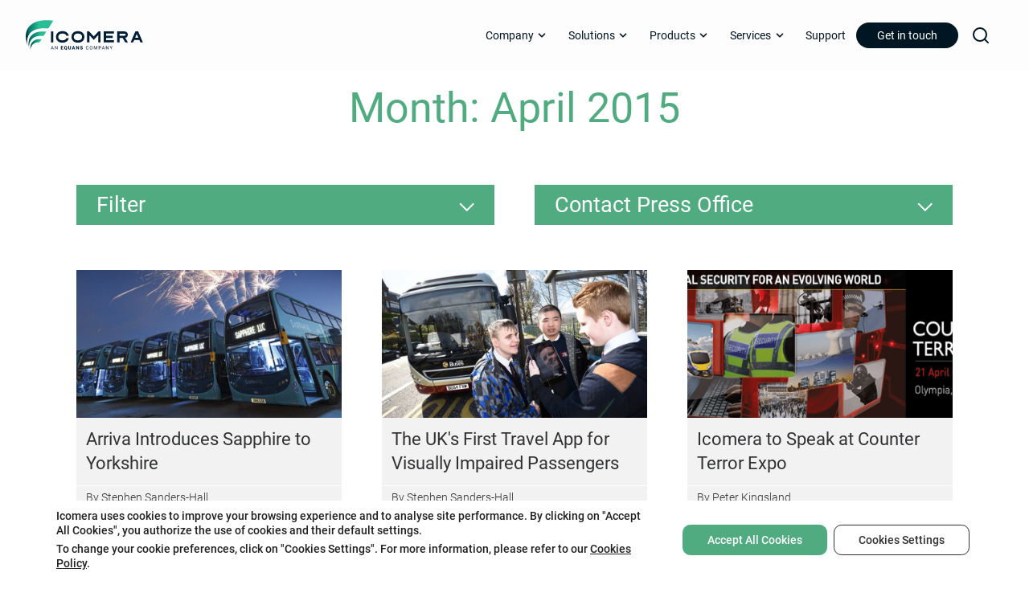

--- FILE ---
content_type: text/html; charset=UTF-8
request_url: https://www.icomera.com/2015/04/
body_size: 31607
content:
<!doctype html>
<html lang="en-US">
  <head>
  <meta charset="utf-8">
  <meta http-equiv="x-ua-compatible" content="ie=edge">
  <meta name="viewport" content="width=device-width, initial-scale=1, shrink-to-fit=no">
	<link rel="icon" href="https://www.icomera.com/wp-content/themes/icomera-v3/dist/images/favicon/cropped-equans-favicon-32x32_a8f6e592.png" sizes="32x32" />
	<link rel="icon" href="https://www.icomera.com/wp-content/themes/icomera-v3/dist/images/favicon/cropped-equans-favicon-192x192_f684fa1f.png" sizes="192x192" />
	<link rel="apple-touch-icon" href="https://www.icomera.com/wp-content/themes/icomera-v3/dist/images/favicon/cropped-equans-favicon-180x180_efc932d8.png" />
	<meta name="msapplication-TileImage" content="https://www.icomera.com/wp-content/themes/icomera-v3/dist/images/favicon/cropped-equans-favicon-270x270_0ebdb7a5.png" />

	<link rel="preload" href="https://www.icomera.com/wp-content/themes/icomera-v3/dist/fonts/roboto-v32-latin-regular_8eff0b80.woff2" as="font" type="font/woff2" crossorigin>
	<link rel="preload" href="https://www.icomera.com/wp-content/themes/icomera-v3/dist/fonts/roboto-v32-latin-300_7fda4c62.woff2" as="font" type="font/woff2" crossorigin>
	<link rel="preload" href="https://www.icomera.com/wp-content/themes/icomera-v3/dist/fonts/roboto-v32-latin-700_c83e4437.woff2" as="font" type="font/woff2" crossorigin>
	<link rel="preload" href="https://www.icomera.com/wp-content/themes/icomera-v3/dist/fonts/roboto-v32-latin-500_115c2d84.woff2" as="font" type="font/woff2" crossorigin>
	<link rel="preload" href="https://www.icomera.com/wp-content/themes/icomera-v3/dist/fonts/roboto-v32-latin-100_1b2ba9c6.woff2" as="font" type="font/woff2" crossorigin>

		

	<link rel="preconnect" href="https://www.gstatic.com">
	<link rel="preconnect" href="https://www.google.com">


		
  <meta name='robots' content='noindex, follow' />
	<style>img:is([sizes="auto" i], [sizes^="auto," i]) { contain-intrinsic-size: 3000px 1500px }</style>
	
	<!-- This site is optimized with the Yoast SEO Premium plugin v26.7 (Yoast SEO v26.7) - https://yoast.com/wordpress/plugins/seo/ -->
	<link media="all" href="https://www.icomera.com/wp-content/cache/autoptimize/css/autoptimize_371260b5f169afc55f313ce005a1186f.css" rel="stylesheet"><title>April 2015 - Icomera</title>
	<meta property="og:locale" content="en_US" />
	<meta property="og:type" content="website" />
	<meta property="og:title" content="April 2015" />
	<meta property="og:url" content="https://www.icomera.com/2015/04/" />
	<meta property="og:site_name" content="Icomera" />
	<script type="application/ld+json" class="yoast-schema-graph">{"@context":"https://schema.org","@graph":[{"@type":"CollectionPage","@id":"https://www.icomera.com/2015/04/","url":"https://www.icomera.com/2015/04/","name":"April 2015 - Icomera","isPartOf":{"@id":"https://www.icomera.com/#website"},"primaryImageOfPage":{"@id":"https://www.icomera.com/2015/04/#primaryimage"},"image":{"@id":"https://www.icomera.com/2015/04/#primaryimage"},"thumbnailUrl":"https://www.icomera.com/wp-content/uploads/2015/04/Sapphire-sparkles-in-Yorkshire.jpg","breadcrumb":{"@id":"https://www.icomera.com/2015/04/#breadcrumb"},"inLanguage":"en-US"},{"@type":"ImageObject","inLanguage":"en-US","@id":"https://www.icomera.com/2015/04/#primaryimage","url":"https://www.icomera.com/wp-content/uploads/2015/04/Sapphire-sparkles-in-Yorkshire.jpg","contentUrl":"https://www.icomera.com/wp-content/uploads/2015/04/Sapphire-sparkles-in-Yorkshire.jpg","width":926,"height":415},{"@type":"BreadcrumbList","@id":"https://www.icomera.com/2015/04/#breadcrumb","itemListElement":[{"@type":"ListItem","position":1,"name":"Home","item":"https://www.icomera.com/"},{"@type":"ListItem","position":2,"name":"Archives for April 2015"}]},{"@type":"WebSite","@id":"https://www.icomera.com/#website","url":"https://www.icomera.com/","name":"Icomera","description":"For The Connected Journey","potentialAction":[{"@type":"SearchAction","target":{"@type":"EntryPoint","urlTemplate":"https://www.icomera.com/?s={search_term_string}"},"query-input":{"@type":"PropertyValueSpecification","valueRequired":true,"valueName":"search_term_string"}}],"inLanguage":"en-US"}]}</script>
	<!-- / Yoast SEO Premium plugin. -->


		<style>
			.lazyload,
			.lazyloading {
				max-width: 100%;
			}
		</style>
		<style id='classic-theme-styles-inline-css' type='text/css'>
/*! This file is auto-generated */
.wp-block-button__link{color:#fff;background-color:#32373c;border-radius:9999px;box-shadow:none;text-decoration:none;padding:calc(.667em + 2px) calc(1.333em + 2px);font-size:1.125em}.wp-block-file__button{background:#32373c;color:#fff;text-decoration:none}
</style>



<style id='moove_gdpr_frontend-inline-css' type='text/css'>
				#moove_gdpr_cookie_modal .moove-gdpr-modal-content .moove-gdpr-tab-main h3.tab-title, 
				#moove_gdpr_cookie_modal .moove-gdpr-modal-content .moove-gdpr-tab-main span.tab-title,
				#moove_gdpr_cookie_modal .moove-gdpr-modal-content .moove-gdpr-modal-left-content #moove-gdpr-menu li a, 
				#moove_gdpr_cookie_modal .moove-gdpr-modal-content .moove-gdpr-modal-left-content #moove-gdpr-menu li button,
				#moove_gdpr_cookie_modal .moove-gdpr-modal-content .moove-gdpr-modal-left-content .moove-gdpr-branding-cnt a,
				#moove_gdpr_cookie_modal .moove-gdpr-modal-content .moove-gdpr-modal-footer-content .moove-gdpr-button-holder a.mgbutton, 
				#moove_gdpr_cookie_modal .moove-gdpr-modal-content .moove-gdpr-modal-footer-content .moove-gdpr-button-holder button.mgbutton,
				#moove_gdpr_cookie_modal .cookie-switch .cookie-slider:after, 
				#moove_gdpr_cookie_modal .cookie-switch .slider:after, 
				#moove_gdpr_cookie_modal .switch .cookie-slider:after, 
				#moove_gdpr_cookie_modal .switch .slider:after,
				#moove_gdpr_cookie_info_bar .moove-gdpr-info-bar-container .moove-gdpr-info-bar-content p, 
				#moove_gdpr_cookie_info_bar .moove-gdpr-info-bar-container .moove-gdpr-info-bar-content p a,
				#moove_gdpr_cookie_info_bar .moove-gdpr-info-bar-container .moove-gdpr-info-bar-content a.mgbutton, 
				#moove_gdpr_cookie_info_bar .moove-gdpr-info-bar-container .moove-gdpr-info-bar-content button.mgbutton,
				#moove_gdpr_cookie_modal .moove-gdpr-modal-content .moove-gdpr-tab-main .moove-gdpr-tab-main-content h1, 
				#moove_gdpr_cookie_modal .moove-gdpr-modal-content .moove-gdpr-tab-main .moove-gdpr-tab-main-content h2, 
				#moove_gdpr_cookie_modal .moove-gdpr-modal-content .moove-gdpr-tab-main .moove-gdpr-tab-main-content h3, 
				#moove_gdpr_cookie_modal .moove-gdpr-modal-content .moove-gdpr-tab-main .moove-gdpr-tab-main-content h4, 
				#moove_gdpr_cookie_modal .moove-gdpr-modal-content .moove-gdpr-tab-main .moove-gdpr-tab-main-content h5, 
				#moove_gdpr_cookie_modal .moove-gdpr-modal-content .moove-gdpr-tab-main .moove-gdpr-tab-main-content h6,
				#moove_gdpr_cookie_modal .moove-gdpr-modal-content.moove_gdpr_modal_theme_v2 .moove-gdpr-modal-title .tab-title,
				#moove_gdpr_cookie_modal .moove-gdpr-modal-content.moove_gdpr_modal_theme_v2 .moove-gdpr-tab-main h3.tab-title, 
				#moove_gdpr_cookie_modal .moove-gdpr-modal-content.moove_gdpr_modal_theme_v2 .moove-gdpr-tab-main span.tab-title,
				#moove_gdpr_cookie_modal .moove-gdpr-modal-content.moove_gdpr_modal_theme_v2 .moove-gdpr-branding-cnt a {
					font-weight: inherit				}
			#moove_gdpr_cookie_modal,#moove_gdpr_cookie_info_bar,.gdpr_cookie_settings_shortcode_content{font-family:inherit}#moove_gdpr_save_popup_settings_button{background-color:#373737;color:#fff}#moove_gdpr_save_popup_settings_button:hover{background-color:#000}#moove_gdpr_cookie_info_bar .moove-gdpr-info-bar-container .moove-gdpr-info-bar-content a.mgbutton,#moove_gdpr_cookie_info_bar .moove-gdpr-info-bar-container .moove-gdpr-info-bar-content button.mgbutton{background-color:#51ab80}#moove_gdpr_cookie_modal .moove-gdpr-modal-content .moove-gdpr-modal-footer-content .moove-gdpr-button-holder a.mgbutton,#moove_gdpr_cookie_modal .moove-gdpr-modal-content .moove-gdpr-modal-footer-content .moove-gdpr-button-holder button.mgbutton,.gdpr_cookie_settings_shortcode_content .gdpr-shr-button.button-green{background-color:#51ab80;border-color:#51ab80}#moove_gdpr_cookie_modal .moove-gdpr-modal-content .moove-gdpr-modal-footer-content .moove-gdpr-button-holder a.mgbutton:hover,#moove_gdpr_cookie_modal .moove-gdpr-modal-content .moove-gdpr-modal-footer-content .moove-gdpr-button-holder button.mgbutton:hover,.gdpr_cookie_settings_shortcode_content .gdpr-shr-button.button-green:hover{background-color:#fff;color:#51ab80}#moove_gdpr_cookie_modal .moove-gdpr-modal-content .moove-gdpr-modal-close i,#moove_gdpr_cookie_modal .moove-gdpr-modal-content .moove-gdpr-modal-close span.gdpr-icon{background-color:#51ab80;border:1px solid #51ab80}#moove_gdpr_cookie_info_bar span.moove-gdpr-infobar-allow-all.focus-g,#moove_gdpr_cookie_info_bar span.moove-gdpr-infobar-allow-all:focus,#moove_gdpr_cookie_info_bar button.moove-gdpr-infobar-allow-all.focus-g,#moove_gdpr_cookie_info_bar button.moove-gdpr-infobar-allow-all:focus,#moove_gdpr_cookie_info_bar span.moove-gdpr-infobar-reject-btn.focus-g,#moove_gdpr_cookie_info_bar span.moove-gdpr-infobar-reject-btn:focus,#moove_gdpr_cookie_info_bar button.moove-gdpr-infobar-reject-btn.focus-g,#moove_gdpr_cookie_info_bar button.moove-gdpr-infobar-reject-btn:focus,#moove_gdpr_cookie_info_bar span.change-settings-button.focus-g,#moove_gdpr_cookie_info_bar span.change-settings-button:focus,#moove_gdpr_cookie_info_bar button.change-settings-button.focus-g,#moove_gdpr_cookie_info_bar button.change-settings-button:focus{-webkit-box-shadow:0 0 1px 3px #51ab80;-moz-box-shadow:0 0 1px 3px #51ab80;box-shadow:0 0 1px 3px #51ab80}#moove_gdpr_cookie_modal .moove-gdpr-modal-content .moove-gdpr-modal-close i:hover,#moove_gdpr_cookie_modal .moove-gdpr-modal-content .moove-gdpr-modal-close span.gdpr-icon:hover,#moove_gdpr_cookie_info_bar span[data-href]>u.change-settings-button{color:#51ab80}#moove_gdpr_cookie_modal .moove-gdpr-modal-content .moove-gdpr-modal-left-content #moove-gdpr-menu li.menu-item-selected a span.gdpr-icon,#moove_gdpr_cookie_modal .moove-gdpr-modal-content .moove-gdpr-modal-left-content #moove-gdpr-menu li.menu-item-selected button span.gdpr-icon{color:inherit}#moove_gdpr_cookie_modal .moove-gdpr-modal-content .moove-gdpr-modal-left-content #moove-gdpr-menu li a span.gdpr-icon,#moove_gdpr_cookie_modal .moove-gdpr-modal-content .moove-gdpr-modal-left-content #moove-gdpr-menu li button span.gdpr-icon{color:inherit}#moove_gdpr_cookie_modal .gdpr-acc-link{line-height:0;font-size:0;color:transparent;position:absolute}#moove_gdpr_cookie_modal .moove-gdpr-modal-content .moove-gdpr-modal-close:hover i,#moove_gdpr_cookie_modal .moove-gdpr-modal-content .moove-gdpr-modal-left-content #moove-gdpr-menu li a,#moove_gdpr_cookie_modal .moove-gdpr-modal-content .moove-gdpr-modal-left-content #moove-gdpr-menu li button,#moove_gdpr_cookie_modal .moove-gdpr-modal-content .moove-gdpr-modal-left-content #moove-gdpr-menu li button i,#moove_gdpr_cookie_modal .moove-gdpr-modal-content .moove-gdpr-modal-left-content #moove-gdpr-menu li a i,#moove_gdpr_cookie_modal .moove-gdpr-modal-content .moove-gdpr-tab-main .moove-gdpr-tab-main-content a:hover,#moove_gdpr_cookie_info_bar.moove-gdpr-dark-scheme .moove-gdpr-info-bar-container .moove-gdpr-info-bar-content a.mgbutton:hover,#moove_gdpr_cookie_info_bar.moove-gdpr-dark-scheme .moove-gdpr-info-bar-container .moove-gdpr-info-bar-content button.mgbutton:hover,#moove_gdpr_cookie_info_bar.moove-gdpr-dark-scheme .moove-gdpr-info-bar-container .moove-gdpr-info-bar-content a:hover,#moove_gdpr_cookie_info_bar.moove-gdpr-dark-scheme .moove-gdpr-info-bar-container .moove-gdpr-info-bar-content button:hover,#moove_gdpr_cookie_info_bar.moove-gdpr-dark-scheme .moove-gdpr-info-bar-container .moove-gdpr-info-bar-content span.change-settings-button:hover,#moove_gdpr_cookie_info_bar.moove-gdpr-dark-scheme .moove-gdpr-info-bar-container .moove-gdpr-info-bar-content button.change-settings-button:hover,#moove_gdpr_cookie_info_bar.moove-gdpr-dark-scheme .moove-gdpr-info-bar-container .moove-gdpr-info-bar-content u.change-settings-button:hover,#moove_gdpr_cookie_info_bar span[data-href]>u.change-settings-button,#moove_gdpr_cookie_info_bar.moove-gdpr-dark-scheme .moove-gdpr-info-bar-container .moove-gdpr-info-bar-content a.mgbutton.focus-g,#moove_gdpr_cookie_info_bar.moove-gdpr-dark-scheme .moove-gdpr-info-bar-container .moove-gdpr-info-bar-content button.mgbutton.focus-g,#moove_gdpr_cookie_info_bar.moove-gdpr-dark-scheme .moove-gdpr-info-bar-container .moove-gdpr-info-bar-content a.focus-g,#moove_gdpr_cookie_info_bar.moove-gdpr-dark-scheme .moove-gdpr-info-bar-container .moove-gdpr-info-bar-content button.focus-g,#moove_gdpr_cookie_info_bar.moove-gdpr-dark-scheme .moove-gdpr-info-bar-container .moove-gdpr-info-bar-content a.mgbutton:focus,#moove_gdpr_cookie_info_bar.moove-gdpr-dark-scheme .moove-gdpr-info-bar-container .moove-gdpr-info-bar-content button.mgbutton:focus,#moove_gdpr_cookie_info_bar.moove-gdpr-dark-scheme .moove-gdpr-info-bar-container .moove-gdpr-info-bar-content a:focus,#moove_gdpr_cookie_info_bar.moove-gdpr-dark-scheme .moove-gdpr-info-bar-container .moove-gdpr-info-bar-content button:focus,#moove_gdpr_cookie_info_bar.moove-gdpr-dark-scheme .moove-gdpr-info-bar-container .moove-gdpr-info-bar-content span.change-settings-button.focus-g,span.change-settings-button:focus,button.change-settings-button.focus-g,button.change-settings-button:focus,#moove_gdpr_cookie_info_bar.moove-gdpr-dark-scheme .moove-gdpr-info-bar-container .moove-gdpr-info-bar-content u.change-settings-button.focus-g,#moove_gdpr_cookie_info_bar.moove-gdpr-dark-scheme .moove-gdpr-info-bar-container .moove-gdpr-info-bar-content u.change-settings-button:focus{color:#51ab80}#moove_gdpr_cookie_modal .moove-gdpr-branding.focus-g span,#moove_gdpr_cookie_modal .moove-gdpr-modal-content .moove-gdpr-tab-main a.focus-g,#moove_gdpr_cookie_modal .moove-gdpr-modal-content .moove-gdpr-tab-main .gdpr-cd-details-toggle.focus-g{color:#51ab80}#moove_gdpr_cookie_modal.gdpr_lightbox-hide{display:none}
</style>
<script type="text/javascript" src="https://www.icomera.com/wp-includes/js/jquery/jquery.min.js?ver=3.7.1" id="jquery-core-js"></script>

<script type="text/javascript" id="url-shortify-js-extra">
/* <![CDATA[ */
var usParams = {"ajaxurl":"https:\/\/www.icomera.com\/wp-admin\/admin-ajax.php"};
/* ]]> */
</script>

<link rel="https://api.w.org/" href="https://www.icomera.com/wp-json/" /><link rel="EditURI" type="application/rsd+xml" title="RSD" href="https://www.icomera.com/xmlrpc.php?rsd" />
<link rel='shortlink' href='https://www.icomera.com/2cpu' />
								<script>
					// Define dataLayer and the gtag function.
					window.dataLayer = window.dataLayer || [];
					function gtag(){dataLayer.push(arguments);}

					// Set default consent to 'denied' as a placeholder
					// Determine actual values based on your own requirements
					gtag('consent', 'default', {
						'ad_storage': 'denied',
						'ad_user_data': 'denied',
						'ad_personalization': 'denied',
						'analytics_storage': 'denied',
						'personalization_storage': 'denied',
						'security_storage': 'denied',
						'functionality_storage': 'denied',
						'wait_for_update': '2000'
					});
				</script>

				<!-- Google Tag Manager -->
				<script>(function(w,d,s,l,i){w[l]=w[l]||[];w[l].push({'gtm.start':
				new Date().getTime(),event:'gtm.js'});var f=d.getElementsByTagName(s)[0],
				j=d.createElement(s),dl=l!='dataLayer'?'&l='+l:'';j.async=true;j.src=
				'https://www.googletagmanager.com/gtm.js?id='+i+dl;f.parentNode.insertBefore(j,f);
				})(window,document,'script','dataLayer','GTM-K5GVJS3V');</script>
				<!-- End Google Tag Manager -->
									<script>
			document.documentElement.className = document.documentElement.className.replace('no-js', 'js');
		</script>
				<style>
			.no-js img.lazyload {
				display: none;
			}

			figure.wp-block-image img.lazyloading {
				min-width: 150px;
			}

			.lazyload,
			.lazyloading {
				--smush-placeholder-width: 100px;
				--smush-placeholder-aspect-ratio: 1/1;
				width: var(--smush-image-width, var(--smush-placeholder-width)) !important;
				aspect-ratio: var(--smush-image-aspect-ratio, var(--smush-placeholder-aspect-ratio)) !important;
			}

						.lazyload {
				opacity: 0;
			}

			.lazyloading {
				border: 0 !important;
				opacity: 1;
				background: rgba(255, 255, 255, 0) url('https://www.icomera.com/wp-content/plugins/wp-smushit/app/assets/images/smush-lazyloader-1.gif') no-repeat center !important;
				background-size: 16px auto !important;
				min-width: 16px;
			}

					</style>
		<link rel="icon" href="https://www.icomera.com/wp-content/uploads/2022/03/cropped-Icomera-Website-Favicon-100x100.png" sizes="32x32" />
<link rel="icon" href="https://www.icomera.com/wp-content/uploads/2022/03/cropped-Icomera-Website-Favicon-255x255.png" sizes="192x192" />
<link rel="apple-touch-icon" href="https://www.icomera.com/wp-content/uploads/2022/03/cropped-Icomera-Website-Favicon-255x255.png" />
<meta name="msapplication-TileImage" content="https://www.icomera.com/wp-content/uploads/2022/03/cropped-Icomera-Website-Favicon-270x270.png" />
<style>.shorten_url { 
	   padding: 10px 10px 10px 10px ; 
	   border: 1px solid #AAAAAA ; 
	   background-color: #EEEEEE ;
}</style></head>
  <body class="archive date wp-theme-icomera-v3resources data-filtering app-data index-data archive-data date-data">
    
    <div class="wrapper" role="document">


      <!-- Page Content -->
      <div id="content">
                <header class="banner version_4">
	
			<div class="" style=""></div>
	

  
	<nav class="navigation navbar navbar-expand-md navbar-light nav--fullscreen-mobile" role="navigation">

		<a class="navbar-brand" href="https://www.icomera.com/">
			<svg class="brand-icomera-equans" role="img" aria-labelledby="svg-logo-equans" width="224px" height="57px" viewBox="0 0 224 57" version="1.1" xmlns="http://www.w3.org/2000/svg" xmlns:xlink="http://www.w3.org/1999/xlink">
			    <title id="svg-logo-equans">Icomera - An Equans Company</title>
			    <defs>
			        <linearGradient x1="62.9106427%" y1="67.848708%" x2="41.9314187%" y2="11.9241602%" id="linearGradient-1">
			            <stop stop-color="#2ABE94" offset="0%"></stop>
			            <stop stop-color="#2ABE94" offset="24%"></stop>
			            <stop stop-color="#007167" offset="86%"></stop>
			            <stop stop-color="#001F37" offset="100%"></stop>
			        </linearGradient>
			        <linearGradient x1="81.0133063%" y1="91.4166016%" x2="34.5780195%" y2="6.00371094%" id="linearGradient-2">
			            <stop stop-color="#2ABE94" offset="0%"></stop>
			            <stop stop-color="#2ABE94" offset="24%"></stop>
			            <stop stop-color="#007167" offset="86%"></stop>
			            <stop stop-color="#001F37" offset="100%"></stop>
			        </linearGradient>
			        <linearGradient x1="83.8667567%" y1="102.029383%" x2="35.1623567%" y2="15.0711031%" id="linearGradient-3">
			            <stop stop-color="#2ABE94" offset="0%"></stop>
			            <stop stop-color="#2ABE94" offset="24%"></stop>
			            <stop stop-color="#007167" offset="86%"></stop>
			            <stop stop-color="#001F37" offset="100%"></stop>
			        </linearGradient>
			    </defs>
			    <g id="Page-1" stroke="none" stroke-width="1" fill="none" fill-rule="evenodd">
			        <g id="equans_icomera_rgb" transform="translate(-18.000000, -22.000000)">
			            <rect id="Rectangle" x="12" y="16" width="235" height="69"></rect>
			            <g id="logo">
			                <g id="Group" transform="translate(65.819088, 70.321963)" fill="#001F37" fill-rule="nonzero">
			                    <path d="M1.78164472,4.19066598 L3.97264715,4.19066598 L2.87524638,1.18343783 L1.78164472,4.19066598 Z M4.22501677,4.88385021 L1.52493327,4.88385021 L0.918703464,6.56698817 L0.0427366769,6.56698817 L2.50293336,0.137162875 L3.24647394,0.137162875 L5.7115552,6.56698817 L4.83993026,6.56698817 L4.22501677,4.88385021 Z" id="Shape"></path>
			                </g>
			                <g id="Group" transform="translate(73.735369, 70.459016)" fill="#001F37" fill-rule="nonzero">
			                    <polygon id="Path" points="5.03802683 6.4298253 4.18376926 6.4298253 0.939869948 1.47518269 0.939869948 6.4298253 0.0856123747 6.4298253 0.0856123747 0 0.939869948 0 4.19245295 4.97684616 4.19245295 0 5.03802683 0"></polygon>
			                </g>
			                <g id="Group" transform="translate(84.960254, 70.327619)" fill="#001F37" fill-rule="nonzero">
			                    <polygon id="Path" points="4.14720447 3.83176889 1.70383243 3.83176889 1.70383243 5.3686883 4.58952971 5.3686883 4.58952971 6.5611818 0.151080892 6.5611818 0.151080892 0.131356503 4.59821339 0.131356503 4.59821339 1.3281824 1.70383243 1.3281824 1.70383243 2.68368251 4.14720447 2.68368251"></polygon>
			                </g>
			                <g id="Group" transform="translate(91.344270, 70.217122)" fill="#001F37" fill-rule="nonzero">
			                    <path d="M4.14720447,3.31985329 C4.14720447,2.68082408 4.04028659,2.19613666 3.8259081,1.86470795 C3.61261508,1.53382079 3.30597243,1.36810644 2.90815108,1.36810644 C2.49784693,1.36810644 2.18957609,1.53111304 1.98333856,1.85820935 C1.7765583,2.18476411 1.67126861,2.66349447 1.66909769,3.29331733 L1.66909769,3.58900373 C1.66909769,4.22207589 1.77330191,4.70730485 1.98333856,5.04469062 C2.19228975,5.38153483 2.50381697,5.54995693 2.91683476,5.54995693 C3.31194246,5.54995693 3.61532873,5.38370103 3.8259081,5.05064767 C4.03703021,4.71813586 4.14394809,4.23994705 4.14720447,3.61608124 L4.14720447,3.31985329 Z M5.72709253,3.58900373 C5.72709253,4.18416738 5.6283156,4.70297245 5.43021902,5.1459605 C5.23266518,5.58894855 4.95967181,5.94474702 4.61178165,6.21227281 L5.65165301,7.03326288 L4.69156301,7.8461297 L3.30597243,6.73378563 C3.17625987,6.75111524 3.04654732,6.76032159 2.91683476,6.76032159 C2.36813438,6.76032159 1.88130525,6.6330573 1.45634739,6.38015336 C1.03138952,6.12724943 0.699781278,5.76495236 0.462608114,5.29434525 C0.22489222,4.82265504 0.102235161,4.28110486 0.0930087449,3.66915316 L0.0930087449,3.32905964 C0.0930087449,2.69598748 0.20915304,2.13927389 0.4408989,1.66000198 C0.67264476,1.17964697 1.00262481,0.8086851 1.43192452,0.546574812 C1.86122423,0.285006075 2.35293793,0.153409381 2.90815108,0.153409381 C3.45413781,0.153409381 3.94042421,0.283381424 4.36809572,0.542242411 C4.79576724,0.801644948 5.12900368,1.16989907 5.36617684,1.64862943 C5.60389274,2.12681824 5.72383614,2.67540857 5.72709253,3.29331733 L5.72709253,3.58900373 Z" id="Shape"></path>
			                </g>
			                <g id="Group" transform="translate(99.107872, 70.325528)" fill="#001F37" fill-rule="nonzero">
			                    <path d="M5.23266518,0.133522704 L5.23266518,4.34190916 C5.23266518,4.81847332 5.1311746,5.23167611 4.92765072,5.58097597 C4.72412684,5.92973429 4.43159518,6.19509388 4.0511412,6.37759629 C3.67068722,6.5600987 3.22076376,6.65162068 2.70137081,6.65162068 C1.91658273,6.65162068 1.29841286,6.44853936 0.846861203,6.04183518 C0.395852281,5.63567254 0.165191882,5.07950051 0.156508196,4.37277752 L0.156508196,0.133522704 L1.71848615,0.133522704 L1.71848615,4.40418743 C1.73693898,5.10766112 2.06420538,5.45912718 2.70137081,5.45912718 C3.02320991,5.45912718 3.26635311,5.3708545 3.43188587,5.19430915 C3.59633316,5.01776379 3.67937091,4.73020064 3.67937091,4.33324436 L3.67937091,0.133522704 L5.23266518,0.133522704 Z" id="Path"></path>
			                </g>
			                <g id="Group" transform="translate(106.019901, 70.343669)" fill="#001F37" fill-rule="nonzero">
			                    <path d="M2.51901342,4.14734197 L3.904604,4.14734197 L3.20936642,1.91723832 L2.51901342,4.14734197 Z M4.27583157,5.34416787 L2.14724313,5.34416787 L1.77547284,6.54532617 L0.11580342,6.54532617 L2.4793941,0.115500868 L3.93933875,0.115500868 L6.32083953,6.54532617 L4.65248643,6.54532617 L4.27583157,5.34416787 Z" id="Shape"></path>
			                </g>
			                <g id="Group" transform="translate(114.186241, 70.459016)" fill="#001F37" fill-rule="nonzero">
			                    <polygon id="Path" points="5.42730352 6.4298253 3.88269294 6.4298253 1.59888362 2.42885256 1.59888362 6.4298253 0.0461320799 6.4298253 0.0461320799 0 1.59888362 0 3.87835109 4.00097274 3.87835109 0 5.42730352 0"></polygon>
			                </g>
			                <g id="Group" transform="translate(121.738497, 70.196064)" fill="#001F37" fill-rule="nonzero">
			                    <path d="M3.60447412,4.98349545 C3.60447412,4.75712747 3.52469276,4.58058211 3.36350184,4.45331782 C3.20285366,4.32713663 2.92009115,4.19608148 2.51575703,4.06069394 C2.11196565,3.92530639 1.78144287,3.79425125 1.52473141,3.66752851 C0.689469401,3.25811657 0.272109761,2.69598748 0.272109761,1.98059969 C0.272109761,1.62480122 0.376313988,1.31070212 0.584179713,1.03830238 C0.792045438,0.765902636 1.08620529,0.553614965 1.467202,0.401980914 C1.84765597,0.250888413 2.27532749,0.174529838 2.75075928,0.174529838 C3.21370827,0.174529838 3.62889699,0.256845465 3.99632543,0.422018271 C4.36321115,0.587191076 4.64923005,0.821140754 4.85275393,1.12657506 C5.05627781,1.43092626 5.15776839,1.77914302 5.15776839,2.17068381 L3.60935869,2.17068381 C3.60935869,1.90857352 3.52849187,1.7054922 3.36784369,1.56143985 C3.2071955,1.41684595 2.98956063,1.34481978 2.71493907,1.34481978 C2.43814659,1.34481978 2.2183408,1.40601495 2.05769262,1.52786374 C1.89704443,1.65025408 1.81672034,1.80567898 1.81672034,1.9935969 C1.81672034,2.1587697 1.90518539,2.3087791 2.08211548,2.442542 C2.25904558,2.57630489 2.5705728,2.71494174 3.01615442,2.85736943 C3.46119331,3.00033868 3.82753629,3.15413893 4.11355519,3.31877019 C4.80987823,3.71897577 5.15776839,4.27135696 5.15776839,4.97483064 C5.15776839,5.53695973 4.94556082,5.97886468 4.52060295,6.30000394 C4.09564509,6.62006009 3.51329542,6.7809005 2.77301122,6.7809005 C2.25036189,6.7809005 1.77764376,6.68721232 1.35431408,6.50091905 C0.930984408,6.31354269 0.611858961,6.05738945 0.398565933,5.73245935 C0.184187444,5.40698769 0.0772695647,5.03223496 0.0772695647,4.60874272 L1.6354484,4.60874272 C1.6354484,4.95262709 1.72445618,5.20661412 1.90301447,5.37016227 C2.08157275,5.53371043 2.37139076,5.61494296 2.77301122,5.61494296 C3.02917995,5.61494296 3.2321611,5.55970484 3.38141195,5.4492286 C3.53012006,5.33875236 3.60447412,5.18386901 3.60447412,4.98349545" id="Path"></path>
			                </g>
			                <g id="Group" transform="translate(132.759195, 70.333032)" fill="#001F37" fill-rule="nonzero">
			                    <path d="M5.03802683,4.51544541 C4.9587882,5.19563244 4.70696132,5.72039456 4.28308891,6.08973179 C3.85975924,6.45906901 3.2974906,6.64427917 2.59519752,6.64427917 C1.83428957,6.64427917 1.22426065,6.37187943 0.765110775,5.82707995 C0.305960897,5.28228047 0.0769286891,4.55335392 0.0769286891,3.64138342 L0.0769286891,3.02293311 C0.0769286891,2.42560326 0.183846568,1.89975804 0.397682327,1.44648053 C0.612060816,0.993203032 0.914904352,0.644986266 1.3072984,0.401830234 C1.69969244,0.159215753 2.15450048,0.0373669625 2.67063704,0.0373669625 C3.35447728,0.0373669625 3.9037204,0.228534176 4.3167382,0.609243954 C4.72975599,0.990495281 4.97018554,1.51850671 5.03802683,2.19273668 L4.18376926,2.19273668 C4.10995793,1.67880556 3.94985248,1.30676059 3.7034529,1.07606021 C3.45759605,0.846442933 3.11296228,0.731092744 2.67063704,0.731092744 C2.12736396,0.731092744 1.70186336,0.931466311 1.39359252,1.33221345 C1.08532168,1.73296058 0.931186263,2.30267137 0.931186263,3.04242892 L0.931186263,3.66575318 C0.931186263,4.36435291 1.07718073,4.91944184 1.36916966,5.33210308 C1.66115859,5.74476432 2.06983454,5.95055339 2.59519752,5.95055339 C3.0668302,5.95055339 3.42937407,5.843868 3.68174368,5.63049723 C3.9341133,5.41712646 4.10127425,5.04562304 4.18376926,4.51544541 L5.03802683,4.51544541 Z" id="Path"></path>
			                </g>
			                <g id="Group" transform="translate(140.148185, 70.284812)" fill="#001F37" fill-rule="nonzero">
			                    <path d="M4.34184281,3.18121644 C4.34184281,2.41925534 4.18879285,1.83383959 3.88160748,1.42605231 C3.57496483,1.01826502 3.14566512,0.814642152 2.59370835,0.814642152 C2.05694803,0.814642152 1.63416109,1.01826502 1.32589025,1.42605231 C1.01761941,1.83383959 0.859142147,2.40030108 0.849915731,3.12435367 L0.849915731,3.59658543 C0.849915731,4.33580143 1.00622207,4.91634322 1.31720656,5.33821081 C1.62819105,5.76116151 2.05694803,5.97236608 2.60293477,5.97236608 C3.15163515,5.97236608 3.57659302,5.77307561 3.87780836,5.37395313 C4.17793825,4.97537219 4.33315913,4.4034952 4.34184281,3.65832215 L4.34184281,3.18121644 Z M5.1874167,3.59658543 C5.1874167,4.22694984 5.08104155,4.77608173 4.86883398,5.24614728 C4.65608369,5.71567129 4.35486834,6.07417751 3.96627341,6.32112439 C3.57659302,6.56861283 3.12178498,6.69208627 2.60293477,6.69208627 C2.09493916,6.69208627 1.6450157,6.56807128 1.25316438,6.31895819 C0.860770338,6.07038666 0.55575588,5.71567129 0.33920647,5.25481209 C0.122657059,4.79449443 0.010854607,4.26052595 0.00488457316,3.65398975 L0.00488457316,3.1904228 C0.00488457316,2.57197249 0.112345183,2.02608991 0.327809132,1.55169195 C0.543273082,1.07783554 0.84828754,0.714996919 1.24176704,0.463176084 C1.63578928,0.2118968 2.0867982,0.0857156083 2.59370835,0.0857156083 C3.10984492,0.0857156083 3.56519568,0.21027215 3.95921792,0.459385233 C4.35324015,0.707956766 4.65608369,1.06862919 4.86883398,1.54086094 C5.08104155,2.01363425 5.1874167,2.56276614 5.1874167,3.1904228 L5.1874167,3.59658543 Z" id="Shape"></path>
			                </g>
			                <g id="Group" transform="translate(147.891911, 70.390217)" fill="#001F37" fill-rule="nonzero">
			                    <polygon id="Path" points="1.23891437 0.068776873 3.3457936 5.31531503 5.45213009 0.068776873 6.55387271 0.068776873 6.55387271 6.49860217 5.70449971 6.49860217 5.70449971 3.99447414 5.78373834 1.29213873 3.66871816 6.49860217 3.01798446 6.49860217 0.907306127 1.30513594 0.990886601 3.99447414 0.990886601 6.49860217 0.141513601 6.49860217 0.141513601 0.068776873"></polygon>
			                </g>
			                <g id="Group" transform="translate(157.327604, 70.420764)" fill="#001F37" fill-rule="nonzero">
			                    <path d="M0.890822362,3.25742434 L2.41752284,3.25742434 C2.87178815,3.25742434 3.22022103,3.15073895 3.46227877,2.93682663 C3.7043365,2.72345586 3.82482264,2.41368916 3.82482264,2.00969272 C3.82482264,1.62681674 3.7043365,1.32029934 3.46227877,1.09014051 C3.22022103,0.859981687 2.88861279,0.740840648 2.46636857,0.731634295 L0.890822362,0.731634295 L0.890822362,3.25742434 Z M0.890822362,3.95060857 L0.890822362,6.46827536 L0.0414493615,6.46827536 L0.0414493615,0.0384500629 L2.41752284,0.0384500629 C3.12252957,0.0384500629 3.6755718,0.218244723 4.07502134,0.577292493 C4.4750136,0.936340263 4.6752811,1.41182132 4.6752811,2.00373567 C4.6752811,2.62760148 4.47935545,3.10849804 4.08858959,3.44534225 C3.69782374,3.78272801 3.13772602,3.95060857 2.40883916,3.95060857 L0.890822362,3.95060857 Z" id="Shape"></path>
			                </g>
			                <g id="Group" transform="translate(163.233177, 70.321963)" fill="#001F37" fill-rule="nonzero">
			                    <path d="M1.78164472,4.19066598 L3.97264715,4.19066598 L2.87524638,1.18343783 L1.78164472,4.19066598 Z M4.22501677,4.88385021 L1.52493327,4.88385021 L0.918703464,6.56698817 L0.0427366769,6.56698817 L2.50293336,0.137162875 L3.24647394,0.137162875 L5.7115552,6.56698817 L4.83993026,6.56698817 L4.22501677,4.88385021 Z" id="Shape"></path>
			                </g>
			                <g id="Group" transform="translate(171.149364, 70.459016)" fill="#001F37" fill-rule="nonzero">
			                    <polygon id="Path" points="5.03802683 6.4298253 4.18376926 6.4298253 0.939869948 1.47518269 0.939869948 6.4298253 0.0856123747 6.4298253 0.0856123747 0 0.939869948 0 4.19245295 4.97684616 4.19245295 0 5.03802683 0"></polygon>
			                </g>
			                <g id="Group" transform="translate(178.246378, 70.411273)" fill="#001F37" fill-rule="nonzero">
			                    <polygon id="Path" points="2.71365176 3.27583705 4.39557312 0.0476564159 5.36000495 0.0476564159 3.13806689 4.07949751 3.13806689 6.47748172 2.28869389 6.47748172 2.28869389 4.07949751 0.0667558333 0.0476564159 1.04041408 0.0476564159"></polygon>
			                </g>
			                <g id="Group" transform="translate(68.219392, 53.667622) scale(-1, 1) translate(-68.219392, -53.667622) translate(65.719392, 43.167622)" fill="#001F37">
			                    <rect id="Rectangle" x="0.129914409" y="0.0100492626" width="4.40208588" height="20.4998406"></rect>
			                </g>
			                <g id="Group" transform="translate(75.502645, 42.657442)" fill="#001F37" fill-rule="nonzero">
			                    <path d="M20.081023,13.0704643 C19.1247321,15.5296437 16.6118906,17.1120533 13.3196883,17.1120533 L11.7815905,17.1120533 C7.54937919,17.1120533 4.5936697,14.5044892 4.5936697,10.7705007 C4.5936697,7.03651218 7.54937919,4.42840651 11.7815905,4.42840651 L13.3196883,4.42840651 C16.6118906,4.42840651 19.1241894,6.01135769 20.081023,8.47053706 L24.660039,8.47053706 C23.6163685,3.64857425 19.3092605,0.0358929916 13.3196883,0.0358929916 L11.7815905,0.0358929916 C4.87100491,0.0358929916 0.191583814,4.84215085 0.191583814,10.7705007 C0.191583814,16.6988505 4.87100491,21.5051084 11.7815905,21.5051084 L13.3196883,21.5051084 C19.3092605,21.5051084 23.6163685,17.8924271 24.660039,13.0704643 L20.081023,13.0704643 Z" id="Path"></path>
			                </g>
			                <g id="Group" transform="translate(105.216919, 42.600652)" fill="#001F37" fill-rule="nonzero">
			                    <path d="M13.1789821,17.1690667 L11.6408843,17.1690667 C7.40867301,17.1690667 4.45296351,14.5615026 4.45296351,10.8275141 C4.45296351,7.09352563 7.40867301,4.48541996 11.6408843,4.48541996 L13.1789821,4.48541996 C17.4106507,4.48541996 20.3663602,7.09352563 20.3663602,10.8275141 C20.3663602,14.5615026 17.4106507,17.1690667 13.1789821,17.1690667 M13.1789821,0.0929064403 L11.6408843,0.0929064403 C4.72975599,0.0929064403 0.0508776322,4.89862275 0.0508776322,10.8275141 C0.0508776322,16.755864 4.72975599,21.5615803 11.6408843,21.5615803 L13.1789821,21.5615803 C20.0895677,21.5615803 24.768446,16.755864 24.768446,10.8275141 C24.768446,4.89862275 20.0895677,0.0929064403 13.1789821,0.0929064403" id="Shape"></path>
			                </g>
			                <g id="Group" transform="translate(135.045564, 42.991673)" fill="#001F37" fill-rule="nonzero">
			                    <polygon id="Path" points="12.8308901 15.9984754 21.2567788 7.07156226 21.2567788 20.6861338 25.6594074 20.6861338 25.6594074 0.186293262 21.7099587 0.186293262 12.8308901 9.59193681 3.95236428 0.186293262 0.0029155065 0.186293262 0.0029155065 20.6861338 4.40554412 20.6861338 4.40554412 7.07156226"></polygon>
			                </g>
			                <g id="Group" transform="translate(166.767930, 42.989081)" fill="#001F37" fill-rule="nonzero">
			                    <polygon id="Path" points="19.6917463 4.29031121 19.6917463 0.191859444 0.0926678693 0.191859444 0.0926678693 20.6922415 19.6917463 20.6922415 19.6917463 16.5937898 4.48824099 16.5937898 4.48824099 12.2722193 17.3428094 12.2722193 17.3428094 8.17376756 4.48824099 8.17376756 4.48824099 4.29031121"></polygon>
			                </g>
			                <g id="Group" transform="translate(192.520122, 43.129315)" fill="#001F37" fill-rule="nonzero">
			                    <path d="M4.49529648,4.19027511 L14.3393396,4.19027511 C15.399292,4.19027511 16.2616905,5.05079835 16.2616905,6.10844585 C16.2616905,7.16609335 15.399292,8.02661659 14.3393396,8.02661659 L4.49529648,8.02661659 L4.49529648,4.19027511 Z M15.4503086,20.544549 L20.6176443,20.544549 L15.4942698,12.0589992 C18.2942157,11.5190737 20.4162913,9.05772814 20.4162913,6.10844585 C20.4162913,2.76545658 17.6901568,0.0452500244 14.3393396,0.0452500244 L0.0932105996,0.0452500244 L0.0932105996,20.544549 L4.49529648,20.544549 L4.49529648,12.1721832 L10.3833781,12.1721832 L15.4503086,20.544549 Z" id="Shape"></path>
			                </g>
			                <g id="Group" transform="translate(218.165432, 43.161353)" fill="#001F37" fill-rule="nonzero">
			                    <path d="M8.68368563,11.8745708 L11.6122586,5.24870435 L11.9780589,5.24870435 L14.9071746,11.8745708 L8.68368563,11.8745708 Z M18.7269108,20.5155455 L23.5279035,20.5155455 L14.4773321,0.0162465054 L9.11352807,0.0162465054 L0.049388462,20.5231272 L4.86069303,20.5231272 L6.91221376,15.8820422 L16.6721337,15.8820422 L18.7269108,20.5155455 Z" id="Shape"></path>
			                </g>
			                <g id="Group" transform="translate(39.648052, 39.072652) scale(-1, 1) rotate(132.416742) translate(-39.648052, -39.072652) translate(17.648052, 5.572652)" fill="url(#linearGradient-1)" fill-rule="nonzero">
			                    <path d="M31.192436,0.0955381737 C13.2726691,12.0592621 13.1428157,29.9832527 35.3910288,50.3259024 L31.192436,66.9541829 C27.5565413,63.9740495 24.3534912,60.9507257 21.5832856,57.927402 C0.720175299,35.1229031 3.70680313,11.4977877 31.192436,0.0955381737 Z" id="Path"></path>
			                </g>
			                <g id="Group" transform="translate(37.524154, 54.135443) scale(-1, 1) rotate(131.379787) translate(-37.524154, -54.135443) translate(15.524154, 31.635443)" fill="url(#linearGradient-2)" fill-rule="nonzero">
			                    <path d="M27.0060594,0.116562742 C15.081029,12.3174508 17.9326667,23.1387332 29.5552507,34.9084945 L27.0060594,44.2639458 C25.4938273,42.8412274 24.0680084,41.418509 22.7718095,39.9526779 C10.4579194,25.98417 9.59378678,10.5067183 27.0060594,0.116562742 Z" id="Path"></path>
			                </g>
			                <g id="Group" transform="translate(35.763185, 65.051194) scale(-1, 1) rotate(131.527283) translate(-35.763185, -65.051194) translate(13.763185, 43.051194)" fill="url(#linearGradient-3)" fill-rule="nonzero">
			                    <path d="M24.7286337,7.19829844 C19.3281993,15.7339851 19.6306237,22.9332764 26.5431796,29.3134866 L24.7286337,36.0816826 C23.7349538,35.219492 22.8276808,34.3141919 22.0068148,33.4088918 C14.9214449,25.433629 14.748631,15.9926423 24.7286337,7.19829844 Z" id="Path"></path>
			                </g>
			            </g>
			        </g>
			    </g>
			</svg>
			<span class="sr-only">Icomera</span>
		</a>

		<!-- Brand and toggle get grouped for better mobile display -->
		<button class="navbar-toggler" type="button" data-toggle="collapse" data-target="#navbar-v4" aria-controls="navbar-v4" aria-expanded="false" aria-label="Toggle navigation">
			<span class="navbar-toggler-icon"></span>
		</button>

		<div id="navbar-v4" class="navbar-v4 collapse navbar-collapse">

						<ul id="menu-main-v4-navigation" class="navbar-nav ml-auto" itemscope itemtype="http://www.schema.org/SiteNavigationElement"><li  id="menu-item-18687" class="menu-item menu-item-type-custom menu-item-object-custom menu-item-has-children dropdown menu-item-18687 nav-item"><a href="#" data-toggle="dropdown" data-display="static" aria-expanded="false" class="dropdown-toggle nav-link" id="menu-item-dropdown-18687"><span itemprop="name">Company</span></a>
<ul class="dropdown-menu" aria-labelledby="menu-item-dropdown-18687">
	<li  id="menu-item-18698" class="alt menu-item menu-item-type-post_type menu-item-object-page menu-item-18698 nav-item"><a itemprop="url" href="https://www.icomera.com/about/" class="dropdown-item"><span itemprop="name">About Icomera</span></a></li>
	<li  id="menu-item-18768" class="menu-item menu-item-type-post_type menu-item-object-page menu-item-18768 nav-item"><a itemprop="url" href="https://www.icomera.com/success-stories/" class="dropdown-item"><span itemprop="name">Success Stories</span></a></li>
	<li  id="menu-item-18769" class="menu-item menu-item-type-post_type menu-item-object-page current_page_parent menu-item-18769 nav-item"><a itemprop="url" href="https://www.icomera.com/news/" class="dropdown-item"><span itemprop="name">News</span></a></li>
	<li  id="menu-item-18770" class="menu-item menu-item-type-post_type menu-item-object-page menu-item-18770 nav-item"><a itemprop="url" href="https://www.icomera.com/events/" class="dropdown-item"><span itemprop="name">Events</span></a></li>
	<li  id="menu-item-18771" class="menu-item menu-item-type-post_type menu-item-object-page menu-item-18771 nav-item"><a itemprop="url" href="https://www.icomera.com/careers/" class="dropdown-item"><span itemprop="name">Careers</span></a></li>
	<li  id="menu-item-18772" class="menu-item menu-item-type-post_type menu-item-object-page menu-item-18772 nav-item"><a itemprop="url" href="https://www.icomera.com/our-commitments/" class="dropdown-item"><span itemprop="name">Our Commitments</span></a></li>
	<li  id="menu-item-18773" class="menu-item menu-item-type-post_type menu-item-object-page menu-item-18773 nav-item"><a itemprop="url" href="https://www.icomera.com/our-team/" class="dropdown-item"><span itemprop="name">Our Team</span></a></li>
	<li  id="menu-item-18774" class="menu-item menu-item-type-post_type menu-item-object-page menu-item-18774 nav-item"><a itemprop="url" href="https://www.icomera.com/resources/" class="dropdown-item"><span itemprop="name">Resources</span></a></li>
</ul>
</li>
<li  id="menu-item-18688" class="menu-item menu-item-type-custom menu-item-object-custom menu-item-has-children dropdown menu-item-18688 nav-item"><a href="#" data-toggle="dropdown" data-display="static" aria-expanded="false" class="dropdown-toggle nav-link" id="menu-item-dropdown-18688"><span itemprop="name">Solutions</span></a>
<ul class="dropdown-menu" aria-labelledby="menu-item-dropdown-18688">
	<li  id="menu-item-18809" class="alt menu-item menu-item-type-custom menu-item-object-custom menu-item-18809 nav-item"><a itemprop="url" href="/solutions/" class="dropdown-item"><span itemprop="name">Overview</span></a></li>
	<li  id="menu-item-18693" class="menu-item menu-item-type-post_type menu-item-object-solutions menu-item-18693 nav-item"><a itemprop="url" href="https://www.icomera.com/solutions/satellite-connectivity-for-rail/" class="dropdown-item"><span itemprop="name">Satellite Connectivity for Rail</span></a></li>
	<li  id="menu-item-18779" class="menu-item menu-item-type-custom menu-item-object-custom menu-item-18779 nav-item"><a itemprop="url" href="/solutions/passenger-wi-fi/" class="dropdown-item"><span itemprop="name">Passenger Wi-Fi</span></a></li>
	<li  id="menu-item-18780" class="menu-item menu-item-type-custom menu-item-object-custom menu-item-18780 nav-item"><a itemprop="url" href="/solutions/goview-onboard-entertainment/" class="dropdown-item"><span itemprop="name">GoView Onboard Entertainment</span></a></li>
	<li  id="menu-item-18781" class="menu-item menu-item-type-custom menu-item-object-custom menu-item-18781 nav-item"><a itemprop="url" href="/solutions/digital-video-surveillance/" class="dropdown-item"><span itemprop="name">Digital Video Surveillance</span></a></li>
	<li  id="menu-item-18782" class="menu-item menu-item-type-custom menu-item-object-custom menu-item-18782 nav-item"><a itemprop="url" href="/solutions/automatic-passenger-counting/" class="dropdown-item"><span itemprop="name">Automatic Passenger Counting</span></a></li>
	<li  id="menu-item-18783" class="menu-item menu-item-type-custom menu-item-object-custom menu-item-18783 nav-item"><a itemprop="url" href="/solutions/real-time-journey-information/" class="dropdown-item"><span itemprop="name">Real-Time Passenger Information</span></a></li>
	<li  id="menu-item-18784" class="menu-item menu-item-type-custom menu-item-object-custom menu-item-18784 nav-item"><a itemprop="url" href="/solutions/transport-accessibility/" class="dropdown-item"><span itemprop="name">Transport Accessibility</span></a></li>
</ul>
</li>
<li  id="menu-item-18689" class="menu-item menu-item-type-post_type menu-item-object-page menu-item-has-children dropdown menu-item-18689 nav-item"><a href="#" data-toggle="dropdown" data-display="static" aria-expanded="false" class="dropdown-toggle nav-link" id="menu-item-dropdown-18689"><span itemprop="name">Products</span></a>
<ul class="dropdown-menu" aria-labelledby="menu-item-dropdown-18689">
	<li  id="menu-item-18694" class="menu-item menu-item-type-post_type menu-item-object-solutions menu-item-18694 nav-item"><a itemprop="url" href="https://www.icomera.com/solutions/surewan-aggregation-protocol/" class="dropdown-item"><span itemprop="name">SureWAN™ Aggregation Protocol</span></a></li>
	<li  id="menu-item-18695" class="menu-item menu-item-type-post_type menu-item-object-solutions menu-item-18695 nav-item"><a itemprop="url" href="https://www.icomera.com/solutions/mobile-connectivity-applications-routers/" class="dropdown-item"><span itemprop="name">5G Mobile Connectivity &#038; Applications Routers</span></a></li>
	<li  id="menu-item-18697" class="menu-item menu-item-type-post_type menu-item-object-solutions menu-item-18697 nav-item"><a itemprop="url" href="https://www.icomera.com/solutions/iconic-monitoring-management-software/" class="dropdown-item"><span itemprop="name">ICONIC Monitoring &#038; Management Software</span></a></li>
	<li  id="menu-item-18696" class="menu-item menu-item-type-post_type menu-item-object-solutions menu-item-18696 nav-item"><a itemprop="url" href="https://www.icomera.com/solutions/access-points/" class="dropdown-item"><span itemprop="name">Wi-Fi 7 Access Points</span></a></li>
</ul>
</li>
<li  id="menu-item-18690" class="menu-item menu-item-type-post_type menu-item-object-page menu-item-has-children dropdown menu-item-18690 nav-item"><a href="#" data-toggle="dropdown" data-display="static" aria-expanded="false" class="dropdown-toggle nav-link" id="menu-item-dropdown-18690"><span itemprop="name">Services</span></a>
<ul class="dropdown-menu" aria-labelledby="menu-item-dropdown-18690">
	<li  id="menu-item-18785" class="menu-item menu-item-type-custom menu-item-object-custom menu-item-18785 nav-item"><a itemprop="url" href="/solutions/dg8-industrial-design-and-engineering/" class="dropdown-item"><span itemprop="name">DG8 Industrial Design and Engineering</span></a></li>
	<li  id="menu-item-18786" class="menu-item menu-item-type-custom menu-item-object-custom menu-item-18786 nav-item"><a itemprop="url" href="/solutions/field-engineering-services/" class="dropdown-item"><span itemprop="name">Field Engineering Services</span></a></li>
	<li  id="menu-item-18787" class="menu-item menu-item-type-custom menu-item-object-custom menu-item-18787 nav-item"><a itemprop="url" href="/solutions/network-operations-centre/" class="dropdown-item"><span itemprop="name">Network Operations Centre</span></a></li>
</ul>
</li>
<li  id="menu-item-18692" class="menu-item menu-item-type-post_type menu-item-object-page menu-item-18692 nav-item"><a itemprop="url" href="https://www.icomera.com/passenger-support/" class="nav-link"><span itemprop="name">Support</span></a></li>
</ul>
									<a href="https://www.icomera.com/contact/" class="btn-v4 btn-v4-dark-teal"><span>Get in touch</span></a>
			
		</div>

		<ul class="nav-search">
		  <li class="nav-item dropdown nav-item-search">
		    <button class="nav-link dropdown-toggle nav-search-toggle"
		            type="button"
		            data-toggle="dropdown"
		            data-display="static"
		            aria-haspopup="true"
		            aria-expanded="false"
		            aria-label="Open search">
		      <span class="nav-search-icon"></span>
		    </button>

		    <div class="dropdown-menu dropdown-menu-right dropdown-menu-search p-3">
					<form role="search" action="https://www.icomera.com/" method="get">
					  <div class="search-input-group">
					    <input type="text"
					           name="s"
					           class="form-control"
					           placeholder="Search for products, solutions, resources, or white papers"
					           aria-label="Search" aria-describedby="filter-search"
					           >

					    <button type="submit"
					            class="search-submit"
					            aria-label="Submit search"
					            id="filter-search">
					      <span class="search-submit-icon"><span class="sr-only">Search</span></span>
					    </button>
					  </div>
					</form>
		    </div>
		  </li>
		</ul>

	</nav>

	


	
		
		<div class="page-header text-center no-background-image">

			
			<div class="h-100">

								<div class="row align-items-center h-100 justify-content-center">
					<div class="col-md-12">
				
																					<h1 data-aos="fade-down" data-aos-delay="200" class="py-3  ">Month: <span>April 2015</span></h1>
													
						
						
					</div>
				</div>

				
			</div>

			
		</div>

	
</header>
        
<div id="container-async" data-paged="9" data-default-post_type="post" data-default-filter="date" data-default-author="all-authors" data-default-term="{&quot;year&quot;:&quot;2015&quot;,&quot;month&quot;:&quot;04&quot;}" data-default-page="1" >

    <section class="section--accordion">
        <div class="container">
            <div class="row my-5">
                <div class="col-12 col-lg-6">
                    <div class="accordion" id="accordion_1_1">
                        <div class="card mb-2 accent--card-alt">
                            <div class="card-header px-3 px-md-4 py-2" id="heading_1_1">
                                <h2 class="mb-0"><button id="btn_1_11" class="btn btn-link btn-block text-left d-flex justify-content-between p-0" type="button" data-toggle="collapse" data-target="#collapse_1_1" aria-expanded="false" aria-controls="collapse_1_1"><span>Filter</span><span class="trigger"></span></button></h2>
                            </div>
                            <div id="collapse_1_1" class="collapse" aria-labelledby="heading_1_1" data-parent="#accordion_1_1">
                                <div class="card-body px-3 px-md-4 filter-container">

                                    <div class="row mb-3">
                                        <div class="col-md-12">
                                            <form role="search" method="get" class="search-form" action="https://www.icomera.com/"> 
                                                <div class="input-group">
                                                    <input id="search-input" type="text" name="s" class="form-control" value="" placeholder="Search" aria-label="Search" aria-describedby="filter-search">
                                                    <div class="input-group-append">
                                                        <button class="btn btn-ghost" type="submit" id="filter-search">Search</button>
                                                    </div>
                                                </div>
                                            </form>
                                        </div>
                                    </div>

                                    <div class="row">
                                        <div class="col-md-4">
                                            <p>Categories:</p>
                                            <ul class="list-inline d-inline nav-filter">
                                                <li class="list-inline-cat menu-item menu-item-default active"><a href="#" data-filter="category" data-term="all-terms" data-page="1">All</a></li>
                                                                                                                                                          <li class="list-inline-cat menu-item">
                                                        <a href="https://www.icomera.com/category/blog/" data-filter="category" data-term="blog" data-page="1">Blog</a>
                                                      </li>
                                                                                                          <li class="list-inline-cat menu-item">
                                                        <a href="https://www.icomera.com/category/events/" data-filter="category" data-term="events" data-page="1">Events</a>
                                                      </li>
                                                                                                          <li class="list-inline-cat menu-item">
                                                        <a href="https://www.icomera.com/category/news/" data-filter="category" data-term="news" data-page="1">News</a>
                                                      </li>
                                                                                                          <li class="list-inline-cat menu-item">
                                                        <a href="https://www.icomera.com/category/press/" data-filter="category" data-term="press" data-page="1">Press Release</a>
                                                      </li>
                                                                                                          <li class="list-inline-cat menu-item">
                                                        <a href="https://www.icomera.com/category/video/" data-filter="category" data-term="video" data-page="1">Video</a>
                                                      </li>
                                                                                                                                                </ul>
                                        </div>
                                        <div class="col-md-4">
                                            <div class="tags-container mt-4 mt-md-0">





                                                

                                                <p>Authors:</p>
                                                <ul class="list-inline d-inline nav-filter authors-filter">
                                                    <li class="list-inline-cat menu-item menu-item-default active"><a href="#" data-filter-author="post_author" data-author="all-authors" data-page="1">All</a></li>
                                                                                                            
                                                            <li class="list-inline-cat menu-item">
                                                                <a href="https://www.icomera.com/people/adriana-hemzacek/" data-filter-author="post_author" data-author="10944" data-page="1">Adriana Hemzacek</a>
                                                            </li>

                                                        
                                                            <li class="list-inline-cat menu-item">
                                                                <a href="https://www.icomera.com/people/ali-gardezi/" data-filter-author="post_author" data-author="10743" data-page="1">Ali Gardezi</a>
                                                            </li>

                                                        
                                                            <li class="list-inline-cat menu-item">
                                                                <a href="https://www.icomera.com/people/anna-sand/" data-filter-author="post_author" data-author="13226" data-page="1">Anna Sand</a>
                                                            </li>

                                                        
                                                            <li class="list-inline-cat menu-item">
                                                                <a href="https://www.icomera.com/people/12886/" data-filter-author="post_author" data-author="12886" data-page="1">Anthony Spadaro</a>
                                                            </li>

                                                        
                                                            <li class="list-inline-cat menu-item">
                                                                <a href="https://www.icomera.com/people/ashley-dunn/" data-filter-author="post_author" data-author="18624" data-page="1">Ashley Dunn</a>
                                                            </li>

                                                        
                                                            <li class="list-inline-cat menu-item">
                                                                <a href="https://www.icomera.com/people/brioni-locke/" data-filter-author="post_author" data-author="7080" data-page="1">Brioni Locke</a>
                                                            </li>

                                                        
                                                            <li class="list-inline-cat menu-item">
                                                                <a href="https://www.icomera.com/people/carola-delsinger/" data-filter-author="post_author" data-author="7744" data-page="1">Carola Delsinger</a>
                                                            </li>

                                                        
                                                            <li class="list-inline-cat menu-item">
                                                                <a href="https://www.icomera.com/people/catherine-chardon/" data-filter-author="post_author" data-author="17645" data-page="1">Catherine Chardon</a>
                                                            </li>

                                                        
                                                            <li class="list-inline-cat menu-item">
                                                                <a href="https://www.icomera.com/people/chintan-fafadia/" data-filter-author="post_author" data-author="18207" data-page="1">Chintan Fafadia</a>
                                                            </li>

                                                        
                                                            <li class="list-inline-cat menu-item">
                                                                <a href="https://www.icomera.com/people/damien-convert/" data-filter-author="post_author" data-author="18340" data-page="1">Damien Convert</a>
                                                            </li>

                                                        
                                                            <li class="list-inline-cat menu-item">
                                                                <a href="https://www.icomera.com/people/dom-littler/" data-filter-author="post_author" data-author="18481" data-page="1">Dom Littler</a>
                                                            </li>

                                                        
                                                            <li class="list-inline-cat menu-item">
                                                                <a href="https://www.icomera.com/people/gabriel-lopez-bernal/" data-filter-author="post_author" data-author="5382" data-page="1">Gabriel Lopez-Bernal</a>
                                                            </li>

                                                        
                                                            <li class="list-inline-cat menu-item">
                                                                <a href="https://www.icomera.com/people/greg-hawley/" data-filter-author="post_author" data-author="15935" data-page="1">Greg Hawley</a>
                                                            </li>

                                                        
                                                            <li class="list-inline-cat menu-item">
                                                                <a href="https://www.icomera.com/people/isabel-san-jose/" data-filter-author="post_author" data-author="17965" data-page="1">Isabel San Jose</a>
                                                            </li>

                                                        
                                                            <li class="list-inline-cat menu-item">
                                                                <a href="https://www.icomera.com/people/ismail-dahel/" data-filter-author="post_author" data-author="11818" data-page="1">Ismail Dahel</a>
                                                            </li>

                                                        
                                                            <li class="list-inline-cat menu-item">
                                                                <a href="https://www.icomera.com/people/jenny-brown/" data-filter-author="post_author" data-author="4081" data-page="1">Jenny Brown</a>
                                                            </li>

                                                        
                                                            <li class="list-inline-cat menu-item">
                                                                <a href="https://www.icomera.com/people/johan-ekstedt/" data-filter-author="post_author" data-author="11006" data-page="1">Johan Ekstedt</a>
                                                            </li>

                                                        
                                                            <li class="list-inline-cat menu-item">
                                                                <a href="https://www.icomera.com/people/john-busskohl/" data-filter-author="post_author" data-author="11365" data-page="1">John Busskohl</a>
                                                            </li>

                                                        
                                                            <li class="list-inline-cat menu-item">
                                                                <a href="https://www.icomera.com/people/john-walton/" data-filter-author="post_author" data-author="15602" data-page="1">John Walton</a>
                                                            </li>

                                                        
                                                            <li class="list-inline-cat menu-item">
                                                                <a href="https://www.icomera.com/people/jonathan-white/" data-filter-author="post_author" data-author="7486" data-page="1">Jonathan White</a>
                                                            </li>

                                                        
                                                            <li class="list-inline-cat menu-item">
                                                                <a href="https://www.icomera.com/people/ken-cournean/" data-filter-author="post_author" data-author="17325" data-page="1">Ken Cournean</a>
                                                            </li>

                                                        
                                                            <li class="list-inline-cat menu-item">
                                                                <a href="https://www.icomera.com/people/luz-hargrove/" data-filter-author="post_author" data-author="17382" data-page="1">Luz Hargrove</a>
                                                            </li>

                                                        
                                                            <li class="list-inline-cat menu-item">
                                                                <a href="https://www.icomera.com/people/lynn-bacigalupo/" data-filter-author="post_author" data-author="10867" data-page="1">Lynn Bacigalupo</a>
                                                            </li>

                                                        
                                                            <li class="list-inline-cat menu-item">
                                                                <a href="https://www.icomera.com/people/magnus-friberg/" data-filter-author="post_author" data-author="5920" data-page="1">Magnus Friberg</a>
                                                            </li>

                                                        
                                                            <li class="list-inline-cat menu-item">
                                                                <a href="https://www.icomera.com/people/martin-anderberg/" data-filter-author="post_author" data-author="12484" data-page="1">Martin Anderberg</a>
                                                            </li>

                                                        
                                                            <li class="list-inline-cat menu-item">
                                                                <a href="https://www.icomera.com/people/martin-shaw/" data-filter-author="post_author" data-author="3764" data-page="1">Martin Shaw</a>
                                                            </li>

                                                        
                                                            <li class="list-inline-cat menu-item">
                                                                <a href="https://www.icomera.com/people/maryam-shirin-kar/" data-filter-author="post_author" data-author="18638" data-page="1">Maryam Shirin Kar</a>
                                                            </li>

                                                        
                                                            <li class="list-inline-cat menu-item">
                                                                <a href="https://www.icomera.com/people/mats-karlsson/" data-filter-author="post_author" data-author="4159" data-page="1">Mats Karlsson</a>
                                                            </li>

                                                        
                                                            <li class="list-inline-cat menu-item">
                                                                <a href="https://www.icomera.com/people/matt-seaman/" data-filter-author="post_author" data-author="10551" data-page="1">Matt Seaman</a>
                                                            </li>

                                                        
                                                            <li class="list-inline-cat menu-item">
                                                                <a href="https://www.icomera.com/people/mattias-karlsson/" data-filter-author="post_author" data-author="10999" data-page="1">Mattias Karlsson</a>
                                                            </li>

                                                        
                                                            <li class="list-inline-cat menu-item">
                                                                <a href="https://www.icomera.com/people/max-palmer/" data-filter-author="post_author" data-author="10695" data-page="1">Max Palmer</a>
                                                            </li>

                                                        
                                                            <li class="list-inline-cat menu-item">
                                                                <a href="https://www.icomera.com/people/morgan-tobiasson/" data-filter-author="post_author" data-author="17220" data-page="1">Morgan Tobiasson</a>
                                                            </li>

                                                        
                                                            <li class="list-inline-cat menu-item">
                                                                <a href="https://www.icomera.com/people/neil-reid/" data-filter-author="post_author" data-author="18470" data-page="1">Neil Reid</a>
                                                            </li>

                                                        
                                                            <li class="list-inline-cat menu-item">
                                                                <a href="https://www.icomera.com/people/nick-knights/" data-filter-author="post_author" data-author="7378" data-page="1">Nick Knights</a>
                                                            </li>

                                                        
                                                            <li class="list-inline-cat menu-item">
                                                                <a href="https://www.icomera.com/people/7072/" data-filter-author="post_author" data-author="7072" data-page="1">Paul Barnes</a>
                                                            </li>

                                                        
                                                            <li class="list-inline-cat menu-item">
                                                                <a href="https://www.icomera.com/people/peter-kingsland/" data-filter-author="post_author" data-author="192" data-page="1">Peter Kingsland</a>
                                                            </li>

                                                        
                                                            <li class="list-inline-cat menu-item">
                                                                <a href="https://www.icomera.com/people/quentin-dejean/" data-filter-author="post_author" data-author="16085" data-page="1">Quentin Dejean</a>
                                                            </li>

                                                        
                                                            <li class="list-inline-cat menu-item">
                                                                <a href="https://www.icomera.com/people/rikard-reinhagen/" data-filter-author="post_author" data-author="16987" data-page="1">Rikard Reinhagen</a>
                                                            </li>

                                                        
                                                            <li class="list-inline-cat menu-item">
                                                                <a href="https://www.icomera.com/people/roger-matthews/" data-filter-author="post_author" data-author="13613" data-page="1">Roger Matthews</a>
                                                            </li>

                                                        
                                                            <li class="list-inline-cat menu-item">
                                                                <a href="https://www.icomera.com/people/ross-colvin/" data-filter-author="post_author" data-author="10768" data-page="1">Ross Colvin</a>
                                                            </li>

                                                        
                                                            <li class="list-inline-cat menu-item">
                                                                <a href="https://www.icomera.com/people/sabrine-wood/" data-filter-author="post_author" data-author="12603" data-page="1">Sabrine Wood</a>
                                                            </li>

                                                        
                                                            <li class="list-inline-cat menu-item">
                                                                <a href="https://www.icomera.com/people/sharab-alli/" data-filter-author="post_author" data-author="17540" data-page="1">Sharab Alli</a>
                                                            </li>

                                                        
                                                            <li class="list-inline-cat menu-item">
                                                                <a href="https://www.icomera.com/people/stefan-simonsson/" data-filter-author="post_author" data-author="16891" data-page="1">Stefan Simonsson</a>
                                                            </li>

                                                        
                                                            <li class="list-inline-cat menu-item">
                                                                <a href="https://www.icomera.com/people/stefano-coiro/" data-filter-author="post_author" data-author="18635" data-page="1">Stefano Coiro</a>
                                                            </li>

                                                        
                                                            <li class="list-inline-cat menu-item">
                                                                <a href="https://www.icomera.com/people/stephen-hall/" data-filter-author="post_author" data-author="3654" data-page="1">Stephen Sanders-Hall</a>
                                                            </li>

                                                        
                                                            <li class="list-inline-cat menu-item">
                                                                <a href="https://www.icomera.com/people/sven-koster/" data-filter-author="post_author" data-author="13630" data-page="1">Sven Koster</a>
                                                            </li>

                                                        
                                                            <li class="list-inline-cat menu-item">
                                                                <a href="https://www.icomera.com/people/thomas-muleta/" data-filter-author="post_author" data-author="18362" data-page="1">Thomas Muleta</a>
                                                            </li>

                                                        
                                                            <li class="list-inline-cat menu-item">
                                                                <a href="https://www.icomera.com/people/18408/" data-filter-author="post_author" data-author="18408" data-page="1">Tim Wouda</a>
                                                            </li>

                                                        
                                                            <li class="list-inline-cat menu-item">
                                                                <a href="https://www.icomera.com/people/tom-bates/" data-filter-author="post_author" data-author="7076" data-page="1">Tom Bates</a>
                                                            </li>

                                                        
                                                            <li class="list-inline-cat menu-item">
                                                                <a href="https://www.icomera.com/people/6381/" data-filter-author="post_author" data-author="6381" data-page="1">Torsten John</a>
                                                            </li>

                                                        
                                                            <li class="list-inline-cat menu-item">
                                                                <a href="https://www.icomera.com/people/vito-sante-achille/" data-filter-author="post_author" data-author="7462" data-page="1">Vito Sante Achille</a>
                                                            </li>

                                                        
                                                            <li class="list-inline-cat menu-item">
                                                                <a href="https://www.icomera.com/people/yara-shamsah/" data-filter-author="post_author" data-author="10992" data-page="1">Yara Shamsah</a>
                                                            </li>

                                                        
                                                            <li class="list-inline-cat menu-item">
                                                                <a href="https://www.icomera.com/people/zachray-ye/" data-filter-author="post_author" data-author="17992" data-page="1">Zachray Ye</a>
                                                            </li>

                                                                                                                                                            </ul>










                                            </div>
                                        </div>
                                        <div class="col-md-4">
                                            <div class="tags-container mt-4 mt-md-0">
                                                <p>Tags:</p>
                                                <ul class="list-inline d-inline nav-filter">
                                                    <li class="list-inline-cat menu-item menu-item-default active"><a href="#" data-filter="post_tag" data-term="all-terms" data-page="1">All</a></li>
                                                                                                                                                                      <li class="list-inline-cat menu-item"><a href="https://www.icomera.com/tag/2017/" data-filter="post_tag" data-term="2017" data-page="1">2017</a></li>
                                                                                                                  <li class="list-inline-cat menu-item"><a href="https://www.icomera.com/tag/2018/" data-filter="post_tag" data-term="2018" data-page="1">2018</a></li>
                                                                                                                  <li class="list-inline-cat menu-item"><a href="https://www.icomera.com/tag/2019/" data-filter="post_tag" data-term="2019" data-page="1">2019</a></li>
                                                                                                                  <li class="list-inline-cat menu-item"><a href="https://www.icomera.com/tag/2020/" data-filter="post_tag" data-term="2020" data-page="1">2020</a></li>
                                                                                                                  <li class="list-inline-cat menu-item"><a href="https://www.icomera.com/tag/2021/" data-filter="post_tag" data-term="2021" data-page="1">2021</a></li>
                                                                                                                  <li class="list-inline-cat menu-item"><a href="https://www.icomera.com/tag/2022/" data-filter="post_tag" data-term="2022" data-page="1">2022</a></li>
                                                                                                                  <li class="list-inline-cat menu-item"><a href="https://www.icomera.com/tag/2023/" data-filter="post_tag" data-term="2023" data-page="1">2023</a></li>
                                                                                                                  <li class="list-inline-cat menu-item"><a href="https://www.icomera.com/tag/2024/" data-filter="post_tag" data-term="2024" data-page="1">2024</a></li>
                                                                                                                  <li class="list-inline-cat menu-item"><a href="https://www.icomera.com/tag/2025/" data-filter="post_tag" data-term="2025" data-page="1">2025</a></li>
                                                                                                                  <li class="list-inline-cat menu-item"><a href="https://www.icomera.com/tag/4g/" data-filter="post_tag" data-term="4g" data-page="1">4g</a></li>
                                                                                                                  <li class="list-inline-cat menu-item"><a href="https://www.icomera.com/tag/5g/" data-filter="post_tag" data-term="5g" data-page="1">5g</a></li>
                                                                                                                  <li class="list-inline-cat menu-item"><a href="https://www.icomera.com/tag/a2/" data-filter="post_tag" data-term="a2" data-page="1">a2</a></li>
                                                                                                                  <li class="list-inline-cat menu-item"><a href="https://www.icomera.com/tag/access-points/" data-filter="post_tag" data-term="access-points" data-page="1">access points</a></li>
                                                                                                                  <li class="list-inline-cat menu-item"><a href="https://www.icomera.com/tag/accessibility/" data-filter="post_tag" data-term="accessibility" data-page="1">accessibility</a></li>
                                                                                                                  <li class="list-inline-cat menu-item"><a href="https://www.icomera.com/tag/ai/" data-filter="post_tag" data-term="ai" data-page="1">AI</a></li>
                                                                                                                  <li class="list-inline-cat menu-item"><a href="https://www.icomera.com/tag/amtrak/" data-filter="post_tag" data-term="amtrak" data-page="1">amtrak</a></li>
                                                                                                                  <li class="list-inline-cat menu-item"><a href="https://www.icomera.com/tag/apac/" data-filter="post_tag" data-term="apac" data-page="1">apac</a></li>
                                                                                                                  <li class="list-inline-cat menu-item"><a href="https://www.icomera.com/tag/apc/" data-filter="post_tag" data-term="apc" data-page="1">APC</a></li>
                                                                                                                  <li class="list-inline-cat menu-item"><a href="https://www.icomera.com/tag/apta/" data-filter="post_tag" data-term="apta" data-page="1">apta</a></li>
                                                                                                                  <li class="list-inline-cat menu-item"><a href="https://www.icomera.com/tag/arriva/" data-filter="post_tag" data-term="arriva" data-page="1">arriva</a></li>
                                                                                                                  <li class="list-inline-cat menu-item"><a href="https://www.icomera.com/tag/artificial-intelligence/" data-filter="post_tag" data-term="artificial-intelligence" data-page="1">artificial intelligence</a></li>
                                                                                                                  <li class="list-inline-cat menu-item"><a href="https://www.icomera.com/tag/ask-the-experts/" data-filter="post_tag" data-term="ask-the-experts" data-page="1">ask the experts</a></li>
                                                                                                                  <li class="list-inline-cat menu-item"><a href="https://www.icomera.com/tag/australia/" data-filter="post_tag" data-term="australia" data-page="1">australia</a></li>
                                                                                                                  <li class="list-inline-cat menu-item"><a href="https://www.icomera.com/tag/aviation/" data-filter="post_tag" data-term="aviation" data-page="1">aviation</a></li>
                                                                                                                  <li class="list-inline-cat menu-item"><a href="https://www.icomera.com/tag/award/" data-filter="post_tag" data-term="award" data-page="1">award</a></li>
                                                                                                                  <li class="list-inline-cat menu-item"><a href="https://www.icomera.com/tag/bnsf/" data-filter="post_tag" data-term="bnsf" data-page="1">bnsf</a></li>
                                                                                                                  <li class="list-inline-cat menu-item"><a href="https://www.icomera.com/tag/bus/" data-filter="post_tag" data-term="bus" data-page="1">bus</a></li>
                                                                                                                  <li class="list-inline-cat menu-item"><a href="https://www.icomera.com/tag/canada/" data-filter="post_tag" data-term="canada" data-page="1">canada</a></li>
                                                                                                                  <li class="list-inline-cat menu-item"><a href="https://www.icomera.com/tag/certification/" data-filter="post_tag" data-term="certification" data-page="1">certification</a></li>
                                                                                                                  <li class="list-inline-cat menu-item"><a href="https://www.icomera.com/tag/chatham/" data-filter="post_tag" data-term="chatham" data-page="1">chatham</a></li>
                                                                                                                  <li class="list-inline-cat menu-item"><a href="https://www.icomera.com/tag/coach/" data-filter="post_tag" data-term="coach" data-page="1">coach</a></li>
                                                                                                                  <li class="list-inline-cat menu-item"><a href="https://www.icomera.com/tag/commuter-rail/" data-filter="post_tag" data-term="commuter-rail" data-page="1">commuter rail</a></li>
                                                                                                                  <li class="list-inline-cat menu-item"><a href="https://www.icomera.com/tag/commuter-rail-coalition/" data-filter="post_tag" data-term="commuter-rail-coalition" data-page="1">commuter rail coalition</a></li>
                                                                                                                  <li class="list-inline-cat menu-item"><a href="https://www.icomera.com/tag/connectivity/" data-filter="post_tag" data-term="connectivity" data-page="1">connectivity</a></li>
                                                                                                                  <li class="list-inline-cat menu-item"><a href="https://www.icomera.com/tag/connectivity-insights/" data-filter="post_tag" data-term="connectivity-insights" data-page="1">connectivity insights</a></li>
                                                                                                                  <li class="list-inline-cat menu-item"><a href="https://www.icomera.com/tag/connectivity-trends/" data-filter="post_tag" data-term="connectivity-trends" data-page="1">connectivity trends</a></li>
                                                                                                                  <li class="list-inline-cat menu-item"><a href="https://www.icomera.com/tag/covid-19/" data-filter="post_tag" data-term="covid-19" data-page="1">covid-19</a></li>
                                                                                                                  <li class="list-inline-cat menu-item"><a href="https://www.icomera.com/tag/culture/" data-filter="post_tag" data-term="culture" data-page="1">culture</a></li>
                                                                                                                  <li class="list-inline-cat menu-item"><a href="https://www.icomera.com/tag/cybersecurity/" data-filter="post_tag" data-term="cybersecurity" data-page="1">cybersecurity</a></li>
                                                                                                                  <li class="list-inline-cat menu-item"><a href="https://www.icomera.com/tag/data/" data-filter="post_tag" data-term="data" data-page="1">data</a></li>
                                                                                                                  <li class="list-inline-cat menu-item"><a href="https://www.icomera.com/tag/design/" data-filter="post_tag" data-term="design" data-page="1">design</a></li>
                                                                                                                  <li class="list-inline-cat menu-item"><a href="https://www.icomera.com/tag/deutsche-bahn/" data-filter="post_tag" data-term="deutsche-bahn" data-page="1">deutsche bahn</a></li>
                                                                                                                  <li class="list-inline-cat menu-item"><a href="https://www.icomera.com/tag/dg8/" data-filter="post_tag" data-term="dg8" data-page="1">dg8</a></li>
                                                                                                                  <li class="list-inline-cat menu-item"><a href="https://www.icomera.com/tag/digital-train/" data-filter="post_tag" data-term="digital-train" data-page="1">digital train</a></li>
                                                                                                                  <li class="list-inline-cat menu-item"><a href="https://www.icomera.com/tag/east-coast/" data-filter="post_tag" data-term="east-coast" data-page="1">east coast</a></li>
                                                                                                                  <li class="list-inline-cat menu-item"><a href="https://www.icomera.com/tag/equans/" data-filter="post_tag" data-term="equans" data-page="1">equans</a></li>
                                                                                                                  <li class="list-inline-cat menu-item"><a href="https://www.icomera.com/tag/equity/" data-filter="post_tag" data-term="equity" data-page="1">equity</a></li>
                                                                                                                  <li class="list-inline-cat menu-item"><a href="https://www.icomera.com/tag/europe/" data-filter="post_tag" data-term="europe" data-page="1">europe</a></li>
                                                                                                                  <li class="list-inline-cat menu-item"><a href="https://www.icomera.com/tag/event/" data-filter="post_tag" data-term="event" data-page="1">event</a></li>
                                                                                                                  <li class="list-inline-cat menu-item"><a href="https://www.icomera.com/tag/field-engineering/" data-filter="post_tag" data-term="field-engineering" data-page="1">field engineering</a></li>
                                                                                                                  <li class="list-inline-cat menu-item"><a href="https://www.icomera.com/tag/first-group/" data-filter="post_tag" data-term="first-group" data-page="1">first group</a></li>
                                                                                                                  <li class="list-inline-cat menu-item"><a href="https://www.icomera.com/tag/france/" data-filter="post_tag" data-term="france" data-page="1">france</a></li>
                                                                                                                  <li class="list-inline-cat menu-item"><a href="https://www.icomera.com/tag/freight-rail/" data-filter="post_tag" data-term="freight-rail" data-page="1">freight rail</a></li>
                                                                                                                  <li class="list-inline-cat menu-item"><a href="https://www.icomera.com/tag/germany/" data-filter="post_tag" data-term="germany" data-page="1">germany</a></li>
                                                                                                                  <li class="list-inline-cat menu-item"><a href="https://www.icomera.com/tag/gomedia/" data-filter="post_tag" data-term="gomedia" data-page="1">gomedia</a></li>
                                                                                                                  <li class="list-inline-cat menu-item"><a href="https://www.icomera.com/tag/gothenburg/" data-filter="post_tag" data-term="gothenburg" data-page="1">gothenburg</a></li>
                                                                                                                  <li class="list-inline-cat menu-item"><a href="https://www.icomera.com/tag/greyhound/" data-filter="post_tag" data-term="greyhound" data-page="1">greyhound</a></li>
                                                                                                                  <li class="list-inline-cat menu-item"><a href="https://www.icomera.com/tag/hardware/" data-filter="post_tag" data-term="hardware" data-page="1">hardware</a></li>
                                                                                                                  <li class="list-inline-cat menu-item"><a href="https://www.icomera.com/tag/hear/" data-filter="post_tag" data-term="hear" data-page="1">hear</a></li>
                                                                                                                  <li class="list-inline-cat menu-item"><a href="https://www.icomera.com/tag/high-speed-rail/" data-filter="post_tag" data-term="high-speed-rail" data-page="1">high-speed rail</a></li>
                                                                                                                  <li class="list-inline-cat menu-item"><a href="https://www.icomera.com/tag/iconic-management-software/" data-filter="post_tag" data-term="iconic-management-software" data-page="1">iconic management software</a></li>
                                                                                                                  <li class="list-inline-cat menu-item"><a href="https://www.icomera.com/tag/icoshape-traffic-shaping/" data-filter="post_tag" data-term="icoshape-traffic-shaping" data-page="1">icoshape traffic shaping</a></li>
                                                                                                                  <li class="list-inline-cat menu-item"><a href="https://www.icomera.com/tag/ict/" data-filter="post_tag" data-term="ict" data-page="1">ICT</a></li>
                                                                                                                  <li class="list-inline-cat menu-item"><a href="https://www.icomera.com/tag/infotainment/" data-filter="post_tag" data-term="infotainment" data-page="1">infotainment</a></li>
                                                                                                                  <li class="list-inline-cat menu-item"><a href="https://www.icomera.com/tag/innovation/" data-filter="post_tag" data-term="innovation" data-page="1">innovation</a></li>
                                                                                                                  <li class="list-inline-cat menu-item"><a href="https://www.icomera.com/tag/installation-and-support/" data-filter="post_tag" data-term="installation-and-support" data-page="1">installation and support</a></li>
                                                                                                                  <li class="list-inline-cat menu-item"><a href="https://www.icomera.com/tag/internship/" data-filter="post_tag" data-term="internship" data-page="1">internship</a></li>
                                                                                                                  <li class="list-inline-cat menu-item"><a href="https://www.icomera.com/tag/interview/" data-filter="post_tag" data-term="interview" data-page="1">interview</a></li>
                                                                                                                  <li class="list-inline-cat menu-item"><a href="https://www.icomera.com/tag/iso-27001/" data-filter="post_tag" data-term="iso-27001" data-page="1">iso 27001</a></li>
                                                                                                                  <li class="list-inline-cat menu-item"><a href="https://www.icomera.com/tag/italy/" data-filter="post_tag" data-term="italy" data-page="1">italy</a></li>
                                                                                                                  <li class="list-inline-cat menu-item"><a href="https://www.icomera.com/tag/itxpt/" data-filter="post_tag" data-term="itxpt" data-page="1">itxpt</a></li>
                                                                                                                  <li class="list-inline-cat menu-item"><a href="https://www.icomera.com/tag/leadership/" data-filter="post_tag" data-term="leadership" data-page="1">leadership</a></li>
                                                                                                                  <li class="list-inline-cat menu-item"><a href="https://www.icomera.com/tag/metrolinx/" data-filter="post_tag" data-term="metrolinx" data-page="1">metrolinx</a></li>
                                                                                                                  <li class="list-inline-cat menu-item"><a href="https://www.icomera.com/tag/milestone/" data-filter="post_tag" data-term="milestone" data-page="1">milestone</a></li>
                                                                                                                  <li class="list-inline-cat menu-item"><a href="https://www.icomera.com/tag/navineo/" data-filter="post_tag" data-term="navineo" data-page="1">navineo</a></li>
                                                                                                                  <li class="list-inline-cat menu-item"><a href="https://www.icomera.com/tag/network-operations-centre/" data-filter="post_tag" data-term="network-operations-centre" data-page="1">network operations centre</a></li>
                                                                                                                  <li class="list-inline-cat menu-item"><a href="https://www.icomera.com/tag/network-rail/" data-filter="post_tag" data-term="network-rail" data-page="1">network rail</a></li>
                                                                                                                  <li class="list-inline-cat menu-item"><a href="https://www.icomera.com/tag/north-america/" data-filter="post_tag" data-term="north-america" data-page="1">north america</a></li>
                                                                                                                  <li class="list-inline-cat menu-item"><a href="https://www.icomera.com/tag/northern/" data-filter="post_tag" data-term="northern" data-page="1">northern</a></li>
                                                                                                                  <li class="list-inline-cat menu-item"><a href="https://www.icomera.com/tag/onboard-entertainment/" data-filter="post_tag" data-term="onboard-entertainment" data-page="1">onboard entertainment</a></li>
                                                                                                                  <li class="list-inline-cat menu-item"><a href="https://www.icomera.com/tag/operational-efficiency/" data-filter="post_tag" data-term="operational-efficiency" data-page="1">operational efficiency</a></li>
                                                                                                                  <li class="list-inline-cat menu-item"><a href="https://www.icomera.com/tag/operations/" data-filter="post_tag" data-term="operations" data-page="1">operations</a></li>
                                                                                                                  <li class="list-inline-cat menu-item"><a href="https://www.icomera.com/tag/passenger-counting/" data-filter="post_tag" data-term="passenger-counting" data-page="1">passenger counting</a></li>
                                                                                                                  <li class="list-inline-cat menu-item"><a href="https://www.icomera.com/tag/passenger-experience/" data-filter="post_tag" data-term="passenger-experience" data-page="1">passenger experience</a></li>
                                                                                                                  <li class="list-inline-cat menu-item"><a href="https://www.icomera.com/tag/passenger-feedback/" data-filter="post_tag" data-term="passenger-feedback" data-page="1">passenger feedback</a></li>
                                                                                                                  <li class="list-inline-cat menu-item"><a href="https://www.icomera.com/tag/passenger-information/" data-filter="post_tag" data-term="passenger-information" data-page="1">passenger information</a></li>
                                                                                                                  <li class="list-inline-cat menu-item"><a href="https://www.icomera.com/tag/passenger-wi-fi/" data-filter="post_tag" data-term="passenger-wi-fi" data-page="1">passenger wi-fi</a></li>
                                                                                                                  <li class="list-inline-cat menu-item"><a href="https://www.icomera.com/tag/procurement/" data-filter="post_tag" data-term="procurement" data-page="1">procurement</a></li>
                                                                                                                  <li class="list-inline-cat menu-item"><a href="https://www.icomera.com/tag/rail/" data-filter="post_tag" data-term="rail" data-page="1">rail</a></li>
                                                                                                                  <li class="list-inline-cat menu-item"><a href="https://www.icomera.com/tag/rockville/" data-filter="post_tag" data-term="rockville" data-page="1">rockville</a></li>
                                                                                                                  <li class="list-inline-cat menu-item"><a href="https://www.icomera.com/tag/rolling-stock/" data-filter="post_tag" data-term="rolling-stock" data-page="1">rolling stock</a></li>
                                                                                                                  <li class="list-inline-cat menu-item"><a href="https://www.icomera.com/tag/routers/" data-filter="post_tag" data-term="routers" data-page="1">routers</a></li>
                                                                                                                  <li class="list-inline-cat menu-item"><a href="https://www.icomera.com/tag/safety-and-security/" data-filter="post_tag" data-term="safety-and-security" data-page="1">safety and security</a></li>
                                                                                                                  <li class="list-inline-cat menu-item"><a href="https://www.icomera.com/tag/satellite/" data-filter="post_tag" data-term="satellite" data-page="1">satellite</a></li>
                                                                                                                  <li class="list-inline-cat menu-item"><a href="https://www.icomera.com/tag/sj/" data-filter="post_tag" data-term="sj" data-page="1">sj</a></li>
                                                                                                                  <li class="list-inline-cat menu-item"><a href="https://www.icomera.com/tag/south-western-railway/" data-filter="post_tag" data-term="south-western-railway" data-page="1">south western railway</a></li>
                                                                                                                  <li class="list-inline-cat menu-item"><a href="https://www.icomera.com/tag/stagecoach/" data-filter="post_tag" data-term="stagecoach" data-page="1">stagecoach</a></li>
                                                                                                                  <li class="list-inline-cat menu-item"><a href="https://www.icomera.com/tag/starlink/" data-filter="post_tag" data-term="starlink" data-page="1">starlink</a></li>
                                                                                                                  <li class="list-inline-cat menu-item"><a href="https://www.icomera.com/tag/surewan-link-aggregation/" data-filter="post_tag" data-term="surewan-link-aggregation" data-page="1">surewan link aggregation</a></li>
                                                                                                                  <li class="list-inline-cat menu-item"><a href="https://www.icomera.com/tag/sustainability/" data-filter="post_tag" data-term="sustainability" data-page="1">sustainability</a></li>
                                                                                                                  <li class="list-inline-cat menu-item"><a href="https://www.icomera.com/tag/sweden/" data-filter="post_tag" data-term="sweden" data-page="1">sweden</a></li>
                                                                                                                  <li class="list-inline-cat menu-item"><a href="https://www.icomera.com/tag/team/" data-filter="post_tag" data-term="team" data-page="1">team</a></li>
                                                                                                                  <li class="list-inline-cat menu-item"><a href="https://www.icomera.com/tag/technology/" data-filter="post_tag" data-term="technology" data-page="1">technology</a></li>
                                                                                                                  <li class="list-inline-cat menu-item"><a href="https://www.icomera.com/tag/telematics/" data-filter="post_tag" data-term="telematics" data-page="1">telematics</a></li>
                                                                                                                  <li class="list-inline-cat menu-item"><a href="https://www.icomera.com/tag/tfw/" data-filter="post_tag" data-term="tfw" data-page="1">tfw</a></li>
                                                                                                                  <li class="list-inline-cat menu-item"><a href="https://www.icomera.com/tag/tram/" data-filter="post_tag" data-term="tram" data-page="1">tram</a></li>
                                                                                                                  <li class="list-inline-cat menu-item"><a href="https://www.icomera.com/tag/transit/" data-filter="post_tag" data-term="transit" data-page="1">transit</a></li>
                                                                                                                  <li class="list-inline-cat menu-item"><a href="https://www.icomera.com/tag/traxside/" data-filter="post_tag" data-term="traxside" data-page="1">traxside</a></li>
                                                                                                                  <li class="list-inline-cat menu-item"><a href="https://www.icomera.com/tag/trenitalia/" data-filter="post_tag" data-term="trenitalia" data-page="1">trenitalia</a></li>
                                                                                                                  <li class="list-inline-cat menu-item"><a href="https://www.icomera.com/tag/uk/" data-filter="post_tag" data-term="uk" data-page="1">uk</a></li>
                                                                                                                  <li class="list-inline-cat menu-item"><a href="https://www.icomera.com/tag/usa/" data-filter="post_tag" data-term="usa" data-page="1">usa</a></li>
                                                                                                                  <li class="list-inline-cat menu-item"><a href="https://www.icomera.com/tag/video-analytics/" data-filter="post_tag" data-term="video-analytics" data-page="1">video analytics</a></li>
                                                                                                                  <li class="list-inline-cat menu-item"><a href="https://www.icomera.com/tag/video-management-system/" data-filter="post_tag" data-term="video-management-system" data-page="1">video management system</a></li>
                                                                                                                  <li class="list-inline-cat menu-item"><a href="https://www.icomera.com/tag/video-surveillance/" data-filter="post_tag" data-term="video-surveillance" data-page="1">video surveillance</a></li>
                                                                                                                  <li class="list-inline-cat menu-item"><a href="https://www.icomera.com/tag/visor/" data-filter="post_tag" data-term="visor" data-page="1">visor</a></li>
                                                                                                                  <li class="list-inline-cat menu-item"><a href="https://www.icomera.com/tag/vms/" data-filter="post_tag" data-term="vms" data-page="1">VMS</a></li>
                                                                                                                  <li class="list-inline-cat menu-item"><a href="https://www.icomera.com/tag/volunteering/" data-filter="post_tag" data-term="volunteering" data-page="1">volunteering</a></li>
                                                                                                                  <li class="list-inline-cat menu-item"><a href="https://www.icomera.com/tag/wi-fi/" data-filter="post_tag" data-term="wi-fi" data-page="1">wi-fi</a></li>
                                                                                                                  <li class="list-inline-cat menu-item"><a href="https://www.icomera.com/tag/wi-fi-7/" data-filter="post_tag" data-term="wi-fi-7" data-page="1">wi-fi 7</a></li>
                                                                                                                  <li class="list-inline-cat menu-item"><a href="https://www.icomera.com/tag/workplace/" data-filter="post_tag" data-term="workplace" data-page="1">workplace</a></li>
                                                                                                                  <li class="list-inline-cat menu-item"><a href="https://www.icomera.com/tag/x-series/" data-filter="post_tag" data-term="x-series" data-page="1">x series</a></li>
                                                                                                                  <li class="list-inline-cat menu-item"><a href="https://www.icomera.com/tag/x3/" data-filter="post_tag" data-term="x3" data-page="1">x3</a></li>
                                                                                                                  <li class="list-inline-cat menu-item"><a href="https://www.icomera.com/tag/x5/" data-filter="post_tag" data-term="x5" data-page="1">x5</a></li>
                                                                                                                  <li class="list-inline-cat menu-item"><a href="https://www.icomera.com/tag/x7/" data-filter="post_tag" data-term="x7" data-page="1">x7</a></li>
                                                                                                                                                            </ul>
                                            </div>
                                        </div>
                                    </div>
                                </div>
                            </div>
                        </div>
                    </div>
                </div>
                <div class="col-12 col-lg-6">
                    <div class="accordion" id="accordion_1_2">
                        <div class="card mb-2 accent--card-alt">
                            <div class="card-header px-3 px-md-4 py-2" id="heading_1_2">
                                <h2 class="mb-0"><button id="btn_1_22" class="btn btn-link btn-block text-left d-flex justify-content-between p-0" type="button" data-toggle="collapse" data-target="#collapse_1_2" aria-expanded="false" aria-controls="collapse_1_2"><span>Contact Press Office</span><span class="trigger"></span></button></h2>
                            </div>
                            <div id="collapse_1_2" class="collapse" aria-labelledby="heading_1_2" data-parent="#accordion_1_2">
                                <div class="card-body px-3 px-md-4 filter-container">

                                    
<div class="wpcf7 no-js" id="wpcf7-f614-o1" lang="en-US" dir="ltr" data-wpcf7-id="614">
<div class="screen-reader-response"><p role="status" aria-live="polite" aria-atomic="true"></p> <ul></ul></div>
<form action="/2015/04/#wpcf7-f614-o1" method="post" class="wpcf7-form init" aria-label="Contact form" novalidate="novalidate" data-status="init">
<fieldset class="hidden-fields-container"><input type="hidden" name="_wpcf7" value="614" /><input type="hidden" name="_wpcf7_version" value="6.1.4" /><input type="hidden" name="_wpcf7_locale" value="en_US" /><input type="hidden" name="_wpcf7_unit_tag" value="wpcf7-f614-o1" /><input type="hidden" name="_wpcf7_container_post" value="0" /><input type="hidden" name="_wpcf7_posted_data_hash" value="" /><input type="hidden" name="_wpcf7_recaptcha_response" value="" />
</fieldset>
<div class="form-group news-form-item">
	<p><span class="wpcf7-form-control-wrap" data-name="your-name"><input size="40" maxlength="400" class="wpcf7-form-control wpcf7-text wpcf7-validates-as-required form-control" aria-required="true" aria-invalid="false" placeholder="Name*" value="" type="text" name="your-name" /></span>
	</p>
</div>
<div class="form-group news-form-item">
	<p><span class="wpcf7-form-control-wrap" data-name="your-email"><input size="40" maxlength="400" class="wpcf7-form-control wpcf7-email wpcf7-validates-as-required wpcf7-text wpcf7-validates-as-email form-control" aria-required="true" aria-invalid="false" placeholder="Email*" value="" type="email" name="your-email" /></span>
	</p>
</div>
<div class="form-group news-form-item">
	<p><span class="wpcf7-form-control-wrap" data-name="your-subject"><input size="40" maxlength="400" class="wpcf7-form-control wpcf7-text wpcf7-validates-as-required form-control" aria-required="true" aria-invalid="false" placeholder="Subject*" value="" type="text" name="your-subject" /></span>
	</p>
</div>
<div class="form-group news-form-item">
	<p><span class="wpcf7-form-control-wrap" data-name="your-message"><textarea cols="40" rows="5" maxlength="2000" class="wpcf7-form-control wpcf7-textarea wpcf7-validates-as-required form-control" aria-required="true" aria-invalid="false" placeholder="Message*" name="your-message"></textarea></span>
	</p>
</div>
<div class="form-group news-form-item">

</div>
<div class="form-group news-form-item">
	<p><input class="wpcf7-form-control wpcf7-submit has-spinner btn btn-ghost" type="submit" value="Submit" />
	</p>
</div><p style="display: none !important;" class="akismet-fields-container" data-prefix="_wpcf7_ak_"><label>&#916;<textarea name="_wpcf7_ak_hp_textarea" cols="45" rows="8" maxlength="100"></textarea></label><input type="hidden" id="ak_js_1" name="_wpcf7_ak_js" value="53"/><script>document.getElementById( "ak_js_1" ).setAttribute( "value", ( new Date() ).getTime() );</script></p><div class="wpcf7-response-output" aria-hidden="true"></div>
</form>
</div>


                                    
                                </div>
                            </div>
                        </div>
                    </div>
                </div>
            </div>
        </div>
    </section>

    <section class="section--filter-news">
        <div class="container-over-wrapper position-relative mb-5">
            <div class="position-relative">

               

                <div class="container-loader shown"></div>
                <div class="masonry-container"></div>

                <div class="row text-center justify-content-center">
                    <div class="col">
                        <nav class="pagination justify-content-center infscr-pager">
                            <a href="#page-2" role="button" class="btn btn-ghost">

<svg class="svg-icon d-none" width="40px" height="40px" xmlns="http://www.w3.org/2000/svg" xmlns:xlink="http://www.w3.org/1999/xlink" viewBox="0 0 100 100" preserveAspectRatio="xMidYMid" style="background: rgba(0, 0, 0, 0) none repeat scroll 0% 0%;"><g transform="rotate(0 50 50)">
  <rect x="46.5" y="17.5" rx="7.44" ry="2.8000000000000003" width="7" height="15" fill="#ffffff">
    <animate attributeName="opacity" values="1;0" keyTimes="0;1" dur="0.9s" begin="-0.8s" repeatCount="indefinite"></animate>
  </rect>
</g><g transform="rotate(40 50 50)">
  <rect x="46.5" y="17.5" rx="7.44" ry="2.8000000000000003" width="7" height="15" fill="#ffffff">
    <animate attributeName="opacity" values="1;0" keyTimes="0;1" dur="0.9s" begin="-0.7s" repeatCount="indefinite"></animate>
  </rect>
</g><g transform="rotate(80 50 50)">
  <rect x="46.5" y="17.5" rx="7.44" ry="2.8000000000000003" width="7" height="15" fill="#ffffff">
    <animate attributeName="opacity" values="1;0" keyTimes="0;1" dur="0.9s" begin="-0.6000000000000001s" repeatCount="indefinite"></animate>
  </rect>
</g><g transform="rotate(120 50 50)">
  <rect x="46.5" y="17.5" rx="7.44" ry="2.8000000000000003" width="7" height="15" fill="#ffffff">
    <animate attributeName="opacity" values="1;0" keyTimes="0;1" dur="0.9s" begin="-0.5s" repeatCount="indefinite"></animate>
  </rect>
</g><g transform="rotate(160 50 50)">
  <rect x="46.5" y="17.5" rx="7.44" ry="2.8000000000000003" width="7" height="15" fill="#ffffff">
    <animate attributeName="opacity" values="1;0" keyTimes="0;1" dur="0.9s" begin="-0.4s" repeatCount="indefinite"></animate>
  </rect>
</g><g transform="rotate(200 50 50)">
  <rect x="46.5" y="17.5" rx="7.44" ry="2.8000000000000003" width="7" height="15" fill="#ffffff">
    <animate attributeName="opacity" values="1;0" keyTimes="0;1" dur="0.9s" begin="-0.30000000000000004s" repeatCount="indefinite"></animate>
  </rect>
</g><g transform="rotate(240 50 50)">
  <rect x="46.5" y="17.5" rx="7.44" ry="2.8000000000000003" width="7" height="15" fill="#ffffff">
    <animate attributeName="opacity" values="1;0" keyTimes="0;1" dur="0.9s" begin="-0.2s" repeatCount="indefinite"></animate>
  </rect>
</g><g transform="rotate(280 50 50)">
  <rect x="46.5" y="17.5" rx="7.44" ry="2.8000000000000003" width="7" height="15" fill="#ffffff">
    <animate attributeName="opacity" values="1;0" keyTimes="0;1" dur="0.9s" begin="-0.1s" repeatCount="indefinite"></animate>
  </rect>
</g><g transform="rotate(320 50 50)">
  <rect x="46.5" y="17.5" rx="7.44" ry="2.8000000000000003" width="7" height="15" fill="#ffffff">
    <animate attributeName="opacity" values="1;0" keyTimes="0;1" dur="0.9s" begin="0s" repeatCount="indefinite"></animate>
  </rect>
</g></svg>

                             <span>View More Posts</span></a>
                        </nav>
                    </div>
                </div>
            </div>
        </div>
    </section>

</div>
<!-- No layouts found -->

                <footer class="version_4 text-left pt-6">
	<div class="container main-footer">

		<div class="footer-dots-tablet">

			
			<div
			class="lottie-overlay"
			data-lottie-json="https://www.icomera.com/wp-content/themes/icomera-v3/dist/animations/dot_network/dot_network_crop_1_use_on_dark.json"
			data-lottie-loop="true"
			data-lottie-autoplay="true"
			data-lottie-pause-offscreen="true"
			data-lottie-scale="0.5"
			>
			</div>

			
		</div>

		<div class="footer-dots-mobile">

			
			<div
			class="lottie-overlay"
			data-lottie-json="https://www.icomera.com/wp-content/themes/icomera-v3/dist/animations/dot_network/dot_network_crop_1_use_on_dark.json"
			data-lottie-loop="true"
			data-lottie-autoplay="true"
			data-lottie-pause-offscreen="true"
			data-lottie-scale="0.5"
			>
			</div>

			
		</div>

		<div class="row">
			<div class="col-12 col-lg-2 footer-brand">
				<a class="" href="https://www.icomera.com/">
					<svg class="brand-icomera-equans-white" role="img" aria-labelledby="svg-logo-equans-white-footer" width="223px" height="57px" viewBox="0 0 223 57" version="1.1" xmlns="http://www.w3.org/2000/svg" xmlns:xlink="http://www.w3.org/1999/xlink">
					    <title id="svg-logo-equans-white-footer">Icomera - An Equans Company</title>
					    <defs>
					        <linearGradient x1="62.7884404%" y1="67.848708%" x2="42.0077897%" y2="11.9241602%" id="linearGradient-1a">
					            <stop stop-color="#2ABE94" offset="0%"></stop>
					            <stop stop-color="#2ABE94" offset="24%"></stop>
					            <stop stop-color="#007066" offset="86%"></stop>
					            <stop stop-color="#001F37" offset="100%"></stop>
					        </linearGradient>
					        <linearGradient x1="80.7197579%" y1="91.4166016%" x2="34.7239923%" y2="6.00371094%" id="linearGradient-2a">
					            <stop stop-color="#2ABE94" offset="0%"></stop>
					            <stop stop-color="#2ABE94" offset="24%"></stop>
					            <stop stop-color="#007066" offset="86%"></stop>
					            <stop stop-color="#001F37" offset="100%"></stop>
					        </linearGradient>
					        <linearGradient x1="83.6925698%" y1="102.2564%" x2="35.2386712%" y2="14.9187%" id="linearGradient-3a">
					            <stop stop-color="#2ABE94" offset="0%"></stop>
					            <stop stop-color="#2ABE94" offset="24%"></stop>
					            <stop stop-color="#007066" offset="86%"></stop>
					            <stop stop-color="#001F37" offset="100%"></stop>
					        </linearGradient>
					    </defs>
					    <g id="logos-2022" stroke="none" stroke-width="1" fill="none" fill-rule="evenodd">
					        <g id="equans_icomera_white_rgb" transform="translate(-19.000000, -22.000000)">
					            <rect id="Rectangle" x="13.4915966" y="16.605042" width="233.508403" height="68.4957983"></rect>
					            <g id="logo">
					                <g id="Group" transform="translate(66.365443, 70.660119)" fill="#FFFFFF" fill-rule="nonzero">
					                    <path d="M2.1531333,4.369732 L4.32618309,4.369732 L3.2377742,1.37292802 L2.1531333,4.369732 Z M4.57648483,5.06051339 L1.89852529,5.06051339 L1.29726281,6.73781696 L0.428473527,6.73781696 L2.86851184,0.330279854 L3.60596,0.330279854 L6.05084286,6.73781696 L5.18635984,6.73781696 L4.57648483,5.06051339 Z" id="Shape"></path>
					                </g>
					                <g id="Group" transform="translate(74.216860, 70.990289)" fill="#FFFFFF" fill-rule="nonzero">
					                    <polygon id="Path" points="5.38283326 6.40753711 4.5355753 6.40753711 1.31825586 1.47006916 1.31825586 6.40753711 0.47099791 6.40753711 0.47099791 0 1.31825586 0 4.54418783 4.95959455 4.54418783 0 5.38283326 0"></polygon>
					                </g>
					                <g id="Group" transform="translate(85.542813, 70.472163)" fill="#FFFFFF" fill-rule="nonzero">
					                    <polygon id="Path" points="4.3062666 4.20567141 1.88291507 4.20567141 1.88291507 5.73726329 4.74496752 5.73726329 4.74496752 6.92562316 0.342886478 6.92562316 0.342886478 0.518086046 4.75358005 0.518086046 4.75358005 1.7107633 1.88291507 1.7107633 1.88291507 3.06156473 4.3062666 3.06156473"></polygon>
					                </g>
					                <g id="Group" transform="translate(91.874520, 70.555641)" fill="#FFFFFF" fill-rule="nonzero">
					                    <path d="M4.3062666,3.50193787 C4.3062666,2.86512377 4.20022479,2.38211647 3.98760288,2.05183661 C3.77605753,1.72209643 3.47192745,1.5569565 3.07736577,1.5569565 C2.67042358,1.5569565 2.36467865,1.71939807 2.16013099,2.04536054 C1.95504504,2.37078333 1.85061807,2.84785423 1.84846494,3.47549389 L1.84846494,3.77015533 C1.84846494,4.40103303 1.95181534,4.88458 2.16013099,5.22079626 C2.36737007,5.55647284 2.67634469,5.72431114 3.08597831,5.72431114 C3.47784857,5.72431114 3.77874895,5.55863154 3.98760288,5.22673266 C4.19699509,4.89537346 4.3030369,4.41884224 4.3062666,3.79713898 L4.3062666,3.50193787 Z M5.87320937,3.77015533 C5.87320937,4.36325592 5.7752418,4.88026262 5.57876839,5.32171511 C5.38283326,5.76316759 5.11207674,6.11773273 4.76703713,6.38433117 L5.79838798,7.20247539 L4.84616478,8.01252451 L3.47192745,6.90403624 C3.34327774,6.92130577 3.21462802,6.93048021 3.08597831,6.93048021 C2.54177386,6.93048021 2.05893372,6.80365707 1.63745788,6.55162979 C1.21598203,6.29960252 0.887090921,5.9385613 0.651861107,5.4695855 C0.416093011,4.99953035 0.294440979,4.45985738 0.285290163,3.85002693 L0.285290163,3.51111231 C0.285290163,2.88023461 0.400482794,2.32545081 0.630329774,1.84784023 C0.860176754,1.36915031 1.18745302,0.999474331 1.61323513,0.738272616 C2.03901724,0.477610574 2.52670193,0.346470043 3.07736577,0.346470043 C3.6188788,0.346470043 4.10118066,0.475991555 4.52534792,0.733955232 C4.94951518,0.992458582 5.28002114,1.3594362 5.51525095,1.8365071 C5.75101905,2.31303833 5.86997967,2.85972704 5.87320937,3.47549389 L5.87320937,3.77015533 Z" id="Shape"></path>
					                </g>
					                <g id="Group" transform="translate(99.574508, 70.470079)" fill="#FFFFFF" fill-rule="nonzero">
					                    <path d="M5.38283326,0.520244738 L5.38283326,4.71404335 C5.38283326,5.18895556 5.28217427,5.60072603 5.08031803,5.94881509 C4.87846178,6.29636448 4.58832707,6.56080423 4.21099046,6.74267402 C3.83365384,6.92454381 3.38741697,7.01574854 2.87227983,7.01574854 C2.09392214,7.01574854 1.48081743,6.81337118 1.0329657,6.40807678 C0.585652258,6.00332206 0.356881845,5.44907793 0.348269312,4.74480471 L0.348269312,0.520244738 L1.89744872,0.520244738 L1.89744872,4.77610574 C1.91575036,5.47714092 2.2403352,5.82738867 2.87227983,5.82738867 C3.19148184,5.82738867 3.43263277,5.73942198 3.59680918,5.56348859 C3.75990903,5.38755521 3.84226638,5.10098886 3.84226638,4.70540858 L3.84226638,0.520244738 L5.38283326,0.520244738 Z" id="Path"></path>
					                </g>
					                <g id="Group" transform="translate(106.429902, 70.681750)" fill="#FFFFFF" fill-rule="nonzero">
					                    <path d="M2.69141663,4.32655816 L4.06565396,4.32655816 L3.37611302,2.10418489 L2.69141663,4.32655816 Z M4.43383975,5.51923541 L2.32269255,5.51923541 L1.95396847,6.71623005 L0.307898062,6.71623005 L2.65212195,0.308692936 L4.10010409,0.308692936 L6.46209132,6.71623005 L4.80740838,6.71623005 L4.43383975,5.51923541 Z" id="Shape"></path>
					                </g>
					                <g id="Group" transform="translate(114.722372, 70.990289)" fill="#FFFFFF" fill-rule="nonzero">
					                    <polygon id="Path" points="5.38283326 6.40753711 3.85087891 6.40753711 1.58578268 2.42043325 1.58578268 6.40753711 0.0457540827 6.40753711 0.0457540827 0 1.58578268 0 3.84657264 3.98710386 3.84657264 0 5.38283326 0"></polygon>
					                </g>
					                <g id="Group" transform="translate(122.019703, 70.534656)" fill="#FFFFFF" fill-rule="nonzero">
					                    <path d="M3.76798328,5.15981322 C3.76798328,4.93422992 3.68885563,4.75829653 3.52898548,4.63147338 C3.36965362,4.50572958 3.08920801,4.37512873 2.68818693,4.24021048 C2.28770413,4.10529224 1.95988959,3.97469139 1.70528158,3.84840791 C0.876863537,3.44041515 0.46292366,2.88023461 0.46292366,2.16732663 C0.46292366,1.81276149 0.566274059,1.49975117 0.772436572,1.22829567 C0.978599086,0.956840166 1.27034865,0.745288364 1.64822354,0.594179934 C2.02556015,0.443611177 2.44972741,0.367517289 2.92126361,0.367517289 C3.38041928,0.367517289 3.79220603,0.44954758 4.15662384,0.614147834 C4.52050337,0.778748088 4.80417868,1.01188681 5.00603493,1.31626236 C5.20789118,1.61955857 5.30855016,1.96656828 5.30855016,2.35675184 L3.77282783,2.35675184 C3.77282783,2.09555012 3.69262361,1.89317276 3.53329175,1.74961975 C3.37395988,1.60552707 3.15810827,1.53375057 2.88573691,1.53375057 C2.61121241,1.53375057 2.39320767,1.59473361 2.2338758,1.71616003 C2.07454394,1.83812612 1.994878,1.99301226 1.994878,2.18027878 C1.994878,2.34487903 2.08261819,2.49436844 2.25809855,2.62766767 C2.43357892,2.76096689 2.74255354,2.89912317 3.18448415,3.04105716 C3.62587648,3.18353082 3.98921773,3.33679794 4.27289304,3.50085852 C4.96351055,3.89967684 5.30855016,4.45014327 5.30855016,5.15117845 C5.30855016,5.71135899 5.09808138,6.15173213 4.67660553,6.47175819 C4.25512969,6.79070492 3.67755168,6.95098779 2.94333322,6.95098779 C2.42496638,6.95098779 1.95612161,6.85762436 1.53626061,6.67197686 C1.11639962,6.48525002 0.799889022,6.2299847 0.588343675,5.90618093 C0.375721761,5.58183747 0.269679946,5.20838378 0.269679946,4.78635952 L1.81509137,4.78635952 C1.81509137,5.12905186 1.90336984,5.38215848 2.08046505,5.54513971 C2.25756027,5.70812095 2.54500356,5.78907189 2.94333322,5.78907189 C3.19740295,5.78907189 3.39872092,5.73402525 3.54674883,5.62393197 C3.69423846,5.51383868 3.76798328,5.35949221 3.76798328,5.15981322" id="Path"></path>
					                </g>
					                <g id="Group" transform="translate(132.757056, 70.864742)" fill="#FFFFFF" fill-rule="nonzero">
					                    <path d="M5.38283326,4.49979318 C5.30424389,5.17762242 5.05448043,5.70056553 4.63408115,6.06862249 C4.21422016,6.43667945 3.65655863,6.6212476 2.96002001,6.6212476 C2.20534678,6.6212476 1.60031633,6.3497921 1.14492863,5.8068811 C0.68954094,5.2639701 0.462385377,4.53757029 0.462385377,3.62876101 L0.462385377,3.01245449 C0.462385377,2.41719521 0.568427192,1.89317276 0.780510822,1.44146649 C0.993132736,0.989760217 1.29349483,0.642750501 1.68267368,0.40043734 C2.07185252,0.158663852 2.52293395,0.0372374346 3.03484139,0.0372374346 C3.71307838,0.0372374346 4.25782111,0.227741991 4.66745472,0.607132085 C5.07708833,0.987061853 5.31554784,1.51324299 5.38283326,2.18513583 L4.5355753,2.18513583 C4.46236877,1.67298619 4.30357519,1.30223086 4.05919456,1.07233018 C3.81535221,0.843508844 3.4735423,0.728558502 3.03484139,0.728558502 C2.49601978,0.728558502 2.07400565,0.928237499 1.76826072,1.32759549 C1.4625158,1.72695349 1.30964333,2.29468945 1.30964333,3.03188272 L1.30964333,3.6530463 C1.30964333,4.34922442 1.45444155,4.90238921 1.74403797,5.31362001 C2.0336344,5.72485081 2.43896175,5.92992654 2.96002001,5.92992654 C3.42778822,5.92992654 3.78736148,5.82361096 4.03766323,5.61097981 C4.28796497,5.39834867 4.45375624,5.02813301 4.5355753,4.49979318 L5.38283326,4.49979318 Z" id="Path"></path>
					                </g>
					                <g id="Group" transform="translate(140.471589, 70.623097)" fill="#FFFFFF" fill-rule="nonzero">
					                    <path d="M4.3062666,3.36378159 C4.3062666,2.60446173 4.15447071,2.02107525 3.84980234,1.61470151 C3.54567227,1.20832777 3.11989016,1.00541073 2.57245601,1.00541073 C2.0400938,1.00541073 1.62077109,1.20832777 1.31502616,1.61470151 C1.00928124,2.02107525 0.852102504,2.58557317 0.842951688,3.30711593 L0.842951688,3.77771075 C0.842951688,4.51436435 0.997977286,5.09289377 1.30641363,5.51329901 C1.61484998,5.93478359 2.0400938,6.14525605 2.58160683,6.14525605 C3.12581127,6.14525605 3.54728712,5.9466564 3.84603436,5.54891742 C4.14370504,5.15171812 4.29765407,4.58182347 4.3062666,3.83923347 L4.3062666,3.36378159 Z M5.14491203,3.77771075 C5.14491203,4.40589008 5.03940849,4.95311847 4.82893971,5.4215546 C4.61793265,5.88945106 4.3191854,6.24671457 3.93377454,6.49280544 C3.54728712,6.73943598 3.09620569,6.86248142 2.58160683,6.86248142 C2.07777364,6.86248142 1.63153676,6.73889631 1.2428962,6.49064675 C0.853717354,6.24293686 0.551202125,5.88945106 0.336427079,5.43018937 C0.121652032,4.97146735 0.0107656665,4.43934981 0.00484454993,3.83491609 L0.00484454993,3.37295603 C0.00484454993,2.7566495 0.111424648,2.21265916 0.325123129,1.73990564 C0.538821609,1.26769179 0.841336838,0.906110908 1.23159225,0.655162979 C1.62238594,0.404754724 2.06969939,0.279010923 2.57245601,0.279010923 C3.08436346,0.279010923 3.53598317,0.403135705 3.92677686,0.651385268 C4.31757055,0.899095159 4.61793265,1.25851735 4.82893971,1.72911218 C5.03940849,2.20024668 5.14491203,2.74747506 5.14491203,3.37295603 L5.14491203,3.77771075 Z" id="Shape"></path>
					                </g>
					                <g id="Group" transform="translate(147.765777, 70.921729)" fill="#FFFFFF" fill-rule="nonzero">
					                    <polygon id="Path" points="1.61484998 0.0685384665 3.70446585 5.29689015 5.79354343 0.0685384665 6.88625858 0.0685384665 6.88625858 6.47607558 6.04384518 6.47607558 6.04384518 3.98062779 6.12243455 1.28765969 4.02474443 6.47607558 3.37934272 6.47607558 1.28595886 1.30061185 1.3688545 3.98062779 1.3688545 6.47607558 0.526441092 6.47607558 0.526441092 0.0685384665"></polygon>
					                </g>
					                <g id="Group" transform="translate(157.317200, 70.952170)" fill="#FFFFFF" fill-rule="nonzero">
					                    <path d="M1.07656665,3.24613288 L2.59075765,3.24613288 C3.04130079,3.24613288 3.38687868,3.13981731 3.62695305,2.92664649 C3.86702741,2.71401534 3.98652631,2.4053224 3.98652631,2.00272637 C3.98652631,1.62117759 3.86702741,1.31572269 3.62695305,1.08636168 C3.38687868,0.857000668 3.05798757,0.738272616 2.63920315,0.729098175 L1.07656665,0.729098175 L1.07656665,3.24613288 Z M1.07656665,3.93691428 L1.07656665,6.44585389 L0.234153247,6.44585389 L0.234153247,0.0383167805 L2.59075765,0.0383167805 C3.28998769,0.0383167805 3.83849839,0.217488205 4.23467492,0.57529138 C4.63138973,0.933094556 4.83001628,1.40692742 4.83001628,1.99678997 C4.83001628,2.61849322 4.635696,3.09772282 4.24813201,3.4333994 C3.86056801,3.76961566 3.30505962,3.93691428 2.58214511,3.93691428 L1.07656665,3.93691428 Z" id="Shape"></path>
					                </g>
					                <g id="Group" transform="translate(162.981340, 70.660119)" fill="#FFFFFF" fill-rule="nonzero">
					                    <path d="M2.1531333,4.369732 L4.32618309,4.369732 L3.2377742,1.37292802 L2.1531333,4.369732 Z M4.57648483,5.06051339 L1.89852529,5.06051339 L1.29726281,6.73781696 L0.428473527,6.73781696 L2.86851184,0.330279854 L3.60596,0.330279854 L6.05084286,6.73781696 L5.18635984,6.73781696 L4.57648483,5.06051339 Z" id="Shape"></path>
					                </g>
					                <g id="Group" transform="translate(170.832664, 70.990289)" fill="#FFFFFF" fill-rule="nonzero">
					                    <polygon id="Path" points="5.38283326 6.40753711 4.5355753 6.40753711 1.31825586 1.47006916 1.31825586 6.40753711 0.47099791 6.40753711 0.47099791 0 1.31825586 0 4.54418783 4.95959455 4.54418783 0 5.38283326 0"></polygon>
					                </g>
					                <g id="Group" transform="translate(178.257612, 70.942712)" fill="#FFFFFF" fill-rule="nonzero">
					                    <polygon id="Path" points="2.69141663 3.26448176 4.35955665 0.0474912209 5.31608612 0.0474912209 3.11235419 4.06535644 3.11235419 6.45502833 2.26994078 6.45502833 2.26994078 4.06535644 0.066208849 0.0474912209 1.03188914 0.0474912209"></polygon>
					                </g>
					                <g id="Group" transform="translate(69.210188, 54.303372) scale(-1, 1) translate(-69.210188, -54.303372) translate(66.615650, 43.406313)" fill="#FFFFFF">
					                    <rect id="Rectangle" x="0.321893429" y="0.397199302" width="4.36601605" height="20.4287804"></rect>
					                </g>
					                <g id="Group" transform="translate(76.355742, 43.091494)" fill="#FFFFFF" fill-rule="nonzero">
					                    <path d="M19.916483,13.2187496 C18.9680278,15.6694045 16.475776,17.2463289 13.2105494,17.2463289 L11.6850544,17.2463289 C7.48752106,17.2463289 4.55603007,14.6478036 4.55603007,10.9267585 C4.55603007,7.20571343 7.48752106,4.60664843 11.6850544,4.60664843 L13.2105494,4.60664843 C16.475776,4.60664843 18.9674895,6.1841125 19.916483,8.63476744 L24.4579795,8.63476744 C23.4228606,3.82951936 19.1510442,0.22936101 13.2105494,0.22936101 L11.6850544,0.22936101 C4.83109285,0.22936101 0.190014014,5.01895857 0.190014014,10.9267585 C0.190014014,16.8345585 4.83109285,21.624156 11.6850544,21.624156 L13.2105494,21.624156 C19.1510442,21.624156 23.4228606,18.0239977 24.4579795,13.2187496 L19.916483,13.2187496 Z" id="Path"></path>
					                </g>
					                <g id="Group" transform="translate(105.440455, 42.841308)" fill="#FFFFFF" fill-rule="nonzero">
					                    <path d="M13.4570831,17.4967372 L11.9315882,17.4967372 C7.73405482,17.4967372 4.80256383,14.8982119 4.80256383,11.1771668 C4.80256383,7.45612168 7.73405482,4.85705668 11.9315882,4.85705668 L13.4570831,4.85705668 C17.6540782,4.85705668 20.5855692,7.45612168 20.5855692,11.1771668 C20.5855692,14.8982119 17.6540782,17.4967372 13.4570831,17.4967372 M13.4570831,0.479769266 L11.9315882,0.479769266 C5.07708833,0.479769266 0.436547777,5.26882715 0.436547777,11.1771668 C0.436547777,17.0849667 5.07708833,21.8740246 11.9315882,21.8740246 L13.4570831,21.8740246 C20.3110447,21.8740246 24.9515853,17.0849667 24.9515853,11.1771668 C24.9515853,5.26882715 20.3110447,0.479769266 13.4570831,0.479769266" id="Shape"></path>
					                </g>
					                <g id="Group" transform="translate(135.217734, 43.618158)" fill="#FFFFFF" fill-rule="nonzero">
					                    <polygon id="Path" points="12.9187998 15.9430187 21.2756484 7.04704957 21.2756484 20.6144279 25.6422028 20.6144279 25.6422028 0.1856475 21.725115 0.1856475 12.9187998 9.55868755 4.11302289 0.1856475 0.195935131 0.1856475 0.195935131 20.6144279 4.56248947 20.6144279 4.56248947 7.04704957"></polygon>
					                </g>
					                <g id="Group" transform="translate(166.487130, 43.421983)" fill="#FFFFFF" fill-rule="nonzero">
					                    <polygon id="Path" points="19.916483 4.46903182 19.916483 0.384786824 0.477995593 0.384786824 0.477995593 20.8141069 19.916483 20.8141069 19.916483 16.7298619 4.83755225 16.7298619 4.83755225 12.4232716 17.5867928 12.4232716 17.5867928 8.33902665 4.83755225 8.33902665 4.83755225 4.46903182"></polygon>
					                </g>
					                <g id="Group" transform="translate(192.028314, 43.368139)" fill="#FFFFFF" fill-rule="nonzero">
					                    <path d="M4.84454993,4.56293492 L14.6079329,4.56293492 C15.6592002,4.56293492 16.5145324,5.42047526 16.5145324,6.47445656 C16.5145324,7.52843786 15.6592002,8.3859782 14.6079329,8.3859782 L4.84454993,8.3859782 L4.84454993,4.56293492 Z M15.7097989,20.8605188 L20.8347944,20.8605188 L15.7533998,12.4043831 C18.5304035,11.8663291 20.6350913,9.41351552 20.6350913,6.47445656 C20.6350913,3.14305535 17.9312941,0.432278045 14.6079329,0.432278045 L0.478533876,0.432278045 L0.478533876,20.8605188 L4.84454993,20.8605188 L4.84454993,12.5171747 L10.6843857,12.5171747 L15.7097989,20.8605188 Z" id="Shape"></path>
					                </g>
					                <g id="Group" transform="translate(217.849578, 43.787250)" fill="#FFFFFF" fill-rule="nonzero">
					                    <path d="M8.61253321,11.8334091 L11.51711,5.23051037 L11.879913,5.23051037 L14.7850281,11.8334091 L8.61253321,11.8334091 Z M18.5734661,20.4444309 L23.3351204,20.4444309 L14.3587077,0.0161901889 L9.0388536,0.0161901889 L0.0489837826,20.4519863 L4.82086546,20.4519863 L6.85557643,15.826989 L16.5355255,15.826989 L18.5734661,20.4444309 Z" id="Shape"></path>
					                </g>
					                <g id="Group" transform="translate(40.672187, 39.625024) scale(-1, 1) rotate(132.416742) translate(-40.672187, -39.625024) translate(18.878069, 5.377125)" fill="url(#linearGradient-1a)" fill-rule="nonzero">
					                    <path d="M31.0575382,0.992233774 C13.2846023,12.9144869 13.1558129,30.7763463 35.2217285,51.0484807 L31.0575382,67.6191213 C27.4514353,64.6493182 24.2746303,61.6364744 21.5271233,58.6236307 C0.834961205,35.8981807 3.79711719,12.3549588 31.0575382,0.992233774 Z" id="Path"></path>
					                </g>
					                <g id="Group" transform="translate(38.326808, 54.844837) scale(-1, 1) rotate(131.379787) translate(-38.326808, -54.844837) translate(16.532690, 32.531812)" fill="url(#linearGradient-2a)" fill-rule="nonzero">
					                    <path d="M26.9075543,0.36264335 C15.0802353,12.5212386 17.9085072,23.3050103 29.435858,35.0339732 L26.9075543,44.356995 C25.4077131,42.9392082 23.9935772,41.5214215 22.707999,40.0606716 C10.4950065,26.1405838 9.63795442,10.7167827 26.9075543,0.36264335 Z" id="Path"></path>
					                </g>
					                <g id="Group" transform="translate(36.649929, 65.756259) scale(-1, 1) rotate(131.527283) translate(-36.649929, -65.756259) translate(14.855811, 43.962141)" fill="url(#linearGradient-3a)" fill-rule="nonzero">
					                    <path d="M24.5768299,7.36623012 C19.2206456,15.8723289 19.5205919,23.0466647 26.3765078,29.4047587 L24.5768299,36.1494936 C23.591292,35.2902917 22.691453,34.3881297 21.877313,33.4859677 C14.8499993,25.5383502 14.6786014,16.1300895 24.5768299,7.36623012 Z" id="Path"></path>
					                </g>
					            </g>
					        </g>
					    </g>
					</svg>
       		<span class="sr-only">Icomera</span>
				</a>
			</div>

			<div class="col-md-4 col-lg-2 footer-nav-block">
				<h5>Company</h5>
								<div class="menu-footer-menu-company-container"><ul id="menu-footer-menu-company" class="list-unstyled text-left" itemscope itemtype="http://www.schema.org/SiteNavigationElement"><li class="menu-item menu-item-type-post_type menu-item-object-page menu-item-504 "><a href="https://www.icomera.com/about/">About Icomera</a></li>
<li class="menu-item menu-item-type-post_type menu-item-object-page menu-item-9294 "><a href="https://www.icomera.com/careers/">Careers</a></li>
<li class="menu-item menu-item-type-post_type menu-item-object-page menu-item-9222 "><a href="https://www.icomera.com/legal/">Legal &#038; Certifications</a></li>
<li class="menu-item menu-item-type-post_type menu-item-object-page menu-item-9150 "><a href="https://www.icomera.com/friendly-wifi/">Friendly WiFi</a></li>
</ul></div>
							</div>

			<div class="col-md-4 col-lg-2 footer-nav-block">
				<h5>Support</h5>
								<div class="menu-footer-menu-support-container"><ul id="menu-footer-menu-support" class="list-unstyled text-left" itemscope itemtype="http://www.schema.org/SiteNavigationElement"><li class="menu-item menu-item-type-post_type menu-item-object-page menu-item-618 "><a href="https://www.icomera.com/contact/">Get in Touch</a></li>
<li class="menu-item menu-item-type-post_type menu-item-object-page menu-item-9223 "><a href="https://www.icomera.com/sitemap/">Sitemap</a></li>
<li class="menu-item menu-item-type-post_type menu-item-object-page menu-item-9369 "><a href="https://www.icomera.com/partners/">Partners</a></li>
</ul></div>
							</div>

			<div class="col-md-4 col-lg-2 footer-nav-block">
				<h5>Connect With Us</h5>
				<ul class="list-social list-inline d-flex align-items-center align-items-md-stretch flex-row">
									<li class="list-inline-item">
						<a href="https://www.linkedin.com/company/icomera/" rel="noopener" target="_blank">
							<svg width="16" height="16" viewBox="0 0 16 16" fill="none" xmlns="http://www.w3.org/2000/svg">
							<path d="M3.56152 5.87866V15.9998H0.197266V5.87866H3.56152ZM11.8193 5.64038C14.0321 5.64059 15.6912 7.08685 15.6914 10.1951V15.9988H12.3281V10.5837C12.328 9.22341 11.8412 8.29583 10.624 8.29565C9.69505 8.29565 9.14092 8.9212 8.89746 9.52515C8.809 9.74145 8.78712 10.044 8.78711 10.3464V15.9988H5.42383C5.42383 15.9988 5.46763 6.82742 5.42383 5.87769H8.78711V7.31128C9.23416 6.62149 10.0345 5.64038 11.8193 5.64038ZM8.76465 7.34546H8.78711V7.31128C8.77963 7.32282 8.77193 7.33408 8.76465 7.34546ZM1.90234 0.999756C3.05314 0.999756 3.76213 1.75554 3.78418 2.74878C3.784 3.71975 3.05344 4.49674 1.88086 4.49683H1.8584C0.729908 4.49673 0.000175025 3.71975 0 2.74878C0 1.75564 0.752048 0.999912 1.90234 0.999756Z" fill="#ffffff"/>
							</svg>
							<span class="sr-only">LinkedIn</span>
						</a>
					</li>
													<li class="list-inline-item">
						<a href="https://www.instagram.com/icomera_ab/?hl=en" rel="noopener" target="_blank">
							<svg width="16" height="16" viewBox="0 0 16 16" fill="none" xmlns="http://www.w3.org/2000/svg">
							<path fill-rule="evenodd" clip-rule="evenodd" d="M8.00064 3.89149C5.7318 3.89149 3.89252 5.73074 3.89252 7.99962C3.89252 10.2685 5.7318 12.1077 8.00064 12.1077C10.2695 12.1077 12.1087 10.2685 12.1087 7.99962C12.1087 5.73074 10.2695 3.89149 8.00064 3.89149ZM8.00018 10.6664C6.52743 10.6664 5.3335 9.47248 5.3335 7.99973C5.3335 6.52695 6.52743 5.33305 8.00018 5.33305C9.47292 5.33305 10.6668 6.52695 10.6668 7.99973C10.6668 9.47248 9.47292 10.6664 8.00018 10.6664Z" fill="#ffffff"/>
							<path d="M12.271 4.68965C12.8011 4.68965 13.2309 4.25986 13.2309 3.72966C13.2309 3.19946 12.8011 2.76968 12.271 2.76968C11.7408 2.76968 11.311 3.19946 11.311 3.72966C11.311 4.25986 11.7408 4.68965 12.271 4.68965Z" fill="#ffffff"/>
							<path fill-rule="evenodd" clip-rule="evenodd" d="M8 0C5.82732 0 5.55488 0.00920925 4.70163 0.0481422C3.8501 0.0869798 3.26858 0.222229 2.75969 0.419974C2.23362 0.624419 1.78748 0.897966 1.34274 1.34271C0.897996 1.78748 0.62445 2.23363 0.420005 2.7597C0.222228 3.26855 0.0870114 3.8501 0.0481421 4.70161C0.00920923 5.55489 0 5.82733 0 8.00002C0 10.1727 0.00920923 10.4451 0.0481421 11.2984C0.0870114 12.1499 0.222228 12.7314 0.420005 13.2403C0.62445 13.7664 0.897996 14.2125 1.34274 14.6573C1.78748 15.102 2.23362 15.3756 2.75969 15.58C3.26858 15.7778 3.8501 15.913 4.70163 15.9519C5.55488 15.9908 5.82732 16 8 16C10.1727 16 10.4451 15.9908 11.2984 15.9519C12.1499 15.913 12.7314 15.7778 13.2403 15.58C13.7664 15.3756 14.2125 15.102 14.6573 14.6573C15.102 14.2125 15.3756 13.7664 15.58 13.2403C15.7778 12.7314 15.913 12.1499 15.9519 11.2984C15.9908 10.4451 16 10.1727 16 8.00002C16 5.82733 15.9908 5.55489 15.9519 4.70161C15.913 3.8501 15.7778 3.26855 15.58 2.7597C15.3756 2.23363 15.102 1.78748 14.6573 1.34271C14.2125 0.897966 13.7664 0.624419 13.2403 0.419974C12.7314 0.222229 12.1499 0.0869798 11.2984 0.0481422C10.4451 0.00920925 10.1727 0 8 0ZM7.99951 1.44163C10.1356 1.44163 10.3886 1.44979 11.2322 1.48828C12.0122 1.52384 12.4358 1.65417 12.7177 1.76373C13.0911 1.90886 13.3576 2.08221 13.6375 2.36217C13.9175 2.6421 14.0908 2.9086 14.236 3.28202C14.3455 3.56392 14.4758 3.98751 14.5114 4.7675C14.5499 5.61107 14.558 5.8641 14.558 8.00021C14.558 10.1363 14.5499 10.3893 14.5114 11.2329C14.4758 12.0129 14.3455 12.4365 14.236 12.7184C14.0908 13.0918 13.9175 13.3583 13.6375 13.6382C13.3576 13.9182 13.0911 14.0915 12.7177 14.2367C12.4358 14.3462 12.0122 14.4765 11.2322 14.5121C10.3887 14.5506 10.1357 14.5588 7.99951 14.5588C5.86328 14.5588 5.61028 14.5506 4.76684 14.5121C3.98685 14.4765 3.56323 14.3462 3.28133 14.2367C2.90794 14.0915 2.64145 13.9182 2.36149 13.6382C2.08156 13.3583 1.90817 13.0918 1.76305 12.7184C1.65352 12.4365 1.52319 12.0129 1.48759 11.2329C1.44911 10.3893 1.44098 10.1363 1.44098 8.00021C1.44098 5.8641 1.44911 5.61107 1.48759 4.7675C1.52319 3.98751 1.65352 3.56392 1.76305 3.28202C1.90817 2.9086 2.08156 2.6421 2.36149 2.36217C2.64145 2.08221 2.90794 1.90886 3.28133 1.76373C3.56323 1.65417 3.98685 1.52384 4.76681 1.48828C5.61041 1.44979 5.86341 1.44163 7.99951 1.44163Z" fill="#ffffff"/>
							</svg>
							<span class="sr-only">Instagram</span>
						</a>
					</li>
													<li class="list-inline-item">
						<a href="https://twitter.com/icomera" rel="noopener" target="_blank">
							<svg width="16" height="16" viewBox="0 0 16 16" fill="none" xmlns="http://www.w3.org/2000/svg">
							<path d="M9.52373 6.77569L15.4811 0H14.0699L8.89493 5.88203L4.7648 0H0L6.24693 8.89552L0 16H1.4112L6.87253 9.78704L11.2352 16H16M1.92053 1.04127H4.08853L14.0688 15.0099H11.9003" fill="#ffffff"/>
							</svg>
							<span class="sr-only">X</span>
						</a>
					</li>
								</ul>
			</div>

			<div class="col-12 col-lg-4 footer-form">
				<div class="form_widget-2 widget_form_widget"><h5>Sign up for our newsletter</h5>
					
						<form class="form-inline vr-form needs-validation" id="newsletterSignUp-v4" method="post" action="https://icomera.us17.list-manage.com/subscribe/post?u=6ed1b796817111f5a13514a59&id=5587b70882" novalidate>

																								<div class="form-group align-items-center d-flex flex-fill">
										<label class="col-form-label sr-only" for="EMAIL">Email</label>
										<input type="email" required class="form-control form-control-v4-light flex-fill" id="EMAIL" name="EMAIL" placeholder="Enter your email">
									</div>
																																<div class="form-group align-items-center d-flex">
										<button type="submit" class="btn btn-newsletter align-items-center">
											<svg xmlns="http://www.w3.org/2000/svg" width="24" height="24" viewBox="0 0 24 24" fill="none">
											  <path d="M9 18L15 12L9 6" stroke="#001622" stroke-width="2" stroke-linecap="round" stroke-linejoin="round"/>
											</svg>
										</button>
									</div>
															
						</form>

					
					</div>
				<div class="footer-dots-desktop">

					
					<div
					class="lottie-overlay"
					data-lottie-json="https://www.icomera.com/wp-content/themes/icomera-v3/dist/animations/dot_network/dot_network_crop_3_use_on_dark.json"
					data-lottie-loop="true"
					data-lottie-autoplay="true"
					data-lottie-pause-offscreen="true"
					data-lottie-scale="0.5"
					>
					</div>



				</div>

			</div>

		</div>

	</div>
			<div class="container-fluid copyright-footer ">
			<div class="row">
				<div class="col-lg-6 text-center text-lg-left d-flex align-items-center justify-content-center  justify-content-lg-start">
					<p>© 2025 Icomera AB. All Rights Reserved. All trademarks are the property of their respective owners.</p>
				</div>
				<div class="col-lg-6 text-center text-lg-left d-flex align-items-center justify-content-center  justify-content-lg-end">
										<div class="menu-footer-menu-copyright-container"><ul id="menu-footer-menu-copyright" class="list-inline list-unstyled d-flex  align-items-center align-items-md-end justify-content-center  justify-content-md-end  flex-row" itemscope itemtype="http://www.schema.org/SiteNavigationElement"><li class="menu-item menu-item-type-post_type menu-item-object-page menu-item-18701 pl-md-6"><a href="https://www.icomera.com/legal/">Privacy Policy</a></li>
</ul></div>
									</div>
			</div>
		</div>
	




</footer>

      </div>

      
      <!-- Sidebar -->

      
      <nav id="sidebar" class="enter--top">
        <h2 class="sr-only">Main navigation</h2>

<form role="search" method="get" class="search-form search-form--slim mb-0 mt-3" action="https://www.icomera.com/"> 
	<div class="input-group">
		<input class="form-control py-2 border-right-0 border" type="text" id="search-input" name="s" value="" placeholder="Search" aria-label="Search" aria-describedby="filter-search">
		<span class="input-group-append">
			<button class="input-group-text bg-transparent" id="filter-search">
				<i class="fas fa-search"></i><span class="sr-only">Search</span>
			</button>
		</span>
	</div>
</form>



	<div class="px-3">
		<div class="menu-header-buttons-container"><a title="Get in Touch" href="https://www.icomera.com/contact/" class="btn btn-primary d-sm-block d-md-block d-lg-none d-xl-none d-xxl-none">Get in Touch</a></div>
	</div>

<div class="menu-off-canvas-1-container"><ul id="menu-off-canvas-1" class="nav flex-column" itemscope itemtype="http://www.schema.org/SiteNavigationElement"><li class="menu-item menu-item-type-post_type menu-item-object-page menu-item-has-children menu-item-8930"><a href="https://www.icomera.com/about/">About Icomera</a>
<ul class="sub-menu">
	<li class="sub-menu--heading menu-item menu-item-type-custom menu-item-object-custom menu-item-14746"><a href="#">About Icomera</a></li>
	<li class="menu-item menu-item-type-post_type menu-item-object-page menu-item-14747"><a href="https://www.icomera.com/about/">Overview</a></li>
	<li class="menu-item menu-item-type-post_type menu-item-object-page menu-item-8993"><a href="https://www.icomera.com/our-commitments/">Our Commitments</a></li>
	<li class="menu-item menu-item-type-post_type menu-item-object-page menu-item-8992"><a href="https://www.icomera.com/our-team/">Our Team</a></li>
</ul>
</li>
<li class="menu-item menu-item-type-post_type menu-item-object-page menu-item-has-children menu-item-8931"><a href="https://www.icomera.com/solutions/">Our Solutions</a>
<ul class="sub-menu">
	<li class="sub-menu--heading menu-item menu-item-type-custom menu-item-object-custom menu-item-14748"><a href="#">Our Solutions</a></li>
	<li class="menu-item menu-item-type-post_type menu-item-object-page menu-item-14749"><a href="https://www.icomera.com/solutions/">Overview</a></li>
	<li class="menu-item menu-item-type-custom menu-item-object-custom menu-item-has-children menu-item-14750"><a href="#">Centralised Connectivity Platform</a>
	<ul class="sub-menu">
		<li class="sub-menu--heading menu-item menu-item-type-custom menu-item-object-custom menu-item-14751"><a href="#">Centralised Connectivity Platform</a></li>
		<li class="menu-item menu-item-type-post_type menu-item-object-solutions menu-item-14752"><a href="https://www.icomera.com/solutions/surewan-aggregation-protocol/">SureWAN™ Aggregation Protocol</a></li>
		<li class="menu-item menu-item-type-post_type menu-item-object-solutions menu-item-14753"><a href="https://www.icomera.com/solutions/mobile-connectivity-applications-routers/">5G Mobile Connectivity &#038; Applications Routers</a></li>
		<li class="menu-item menu-item-type-post_type menu-item-object-solutions menu-item-14755"><a href="https://www.icomera.com/solutions/iconic-monitoring-management-software/">ICONIC Monitoring &#038; Management Software</a></li>
		<li class="menu-item menu-item-type-custom menu-item-object-custom menu-item-18431"><a href="https://www.icomera.com/solutions/satellite-connectivity-for-rail/">Satellite Connectivity for Rail</a></li>
		<li class="menu-item menu-item-type-post_type menu-item-object-solutions menu-item-14756"><a href="https://www.icomera.com/solutions/traxside-connectivity/">TraXside™ Connectivity</a></li>
		<li class="menu-item menu-item-type-post_type menu-item-object-solutions menu-item-14754"><a href="https://www.icomera.com/solutions/access-points/">Wi-Fi 7 Access Points</a></li>
	</ul>
</li>
	<li class="menu-item menu-item-type-custom menu-item-object-custom menu-item-has-children menu-item-14757"><a href="#">Passenger Experience</a>
	<ul class="sub-menu">
		<li class="sub-menu--heading menu-item menu-item-type-custom menu-item-object-custom menu-item-14758"><a href="#">Passenger Experience</a></li>
		<li class="menu-item menu-item-type-post_type menu-item-object-solutions menu-item-14759"><a href="https://www.icomera.com/solutions/passenger-wi-fi/">Passenger Wi-Fi</a></li>
		<li class="menu-item menu-item-type-post_type menu-item-object-solutions menu-item-14760"><a href="https://www.icomera.com/solutions/goview-onboard-entertainment/">GoView Onboard Entertainment</a></li>
		<li class="menu-item menu-item-type-post_type menu-item-object-solutions menu-item-14761"><a href="https://www.icomera.com/solutions/real-time-journey-information/">Real-Time Passenger Information</a></li>
		<li class="menu-item menu-item-type-post_type menu-item-object-solutions menu-item-14762"><a href="https://www.icomera.com/solutions/transport-accessibility/">Transport Accessibility</a></li>
		<li class="menu-item menu-item-type-post_type menu-item-object-solutions menu-item-14763"><a href="https://www.icomera.com/solutions/passenger-feedback-sentiment-analysis/">Passenger Feedback &#038; Sentiment Analysis</a></li>
	</ul>
</li>
	<li class="menu-item menu-item-type-custom menu-item-object-custom menu-item-has-children menu-item-14765"><a href="#">Safety &#038; Operational Efficiency</a>
	<ul class="sub-menu">
		<li class="sub-menu--heading menu-item menu-item-type-custom menu-item-object-custom menu-item-14764"><a href="#">Safety &#038; Operational Efficiency</a></li>
		<li class="menu-item menu-item-type-post_type menu-item-object-solutions menu-item-14766"><a href="https://www.icomera.com/solutions/digital-video-surveillance/">Digital Video Surveillance</a></li>
		<li class="menu-item menu-item-type-post_type menu-item-object-solutions menu-item-14767"><a href="https://www.icomera.com/solutions/automatic-passenger-counting/">Automatic Passenger Counting</a></li>
		<li class="menu-item menu-item-type-post_type menu-item-object-solutions menu-item-14768"><a href="https://www.icomera.com/solutions/telematics/">Telematics</a></li>
	</ul>
</li>
	<li class="menu-item menu-item-type-custom menu-item-object-custom menu-item-has-children menu-item-14769"><a href="#">Design, Installation &#038; Support</a>
	<ul class="sub-menu">
		<li class="sub-menu--heading menu-item menu-item-type-custom menu-item-object-custom menu-item-14770"><a href="#">Design, Installation &#038; Support</a></li>
		<li class="menu-item menu-item-type-post_type menu-item-object-solutions menu-item-14771"><a href="https://www.icomera.com/solutions/dg8-industrial-design-and-engineering/">DG8 Industrial Design and Engineering</a></li>
		<li class="menu-item menu-item-type-post_type menu-item-object-solutions menu-item-14772"><a href="https://www.icomera.com/solutions/field-engineering-services/">Field Engineering Services</a></li>
		<li class="menu-item menu-item-type-post_type menu-item-object-solutions menu-item-14773"><a href="https://www.icomera.com/solutions/network-operations-centre/">Network Operations Centre</a></li>
	</ul>
</li>
</ul>
</li>
<li class="menu-item menu-item-type-post_type menu-item-object-page menu-item-8932"><a href="https://www.icomera.com/success-stories/">Success Stories</a></li>
<li class="menu-item menu-item-type-post_type menu-item-object-page current_page_parent menu-item-9143"><a href="https://www.icomera.com/news/">News</a></li>
<li class="menu-item menu-item-type-post_type menu-item-object-page menu-item-9085"><a href="https://www.icomera.com/events/">Events</a></li>
<li class="menu-item menu-item-type-post_type menu-item-object-page menu-item-9142"><a href="https://www.icomera.com/careers/">Careers</a></li>
<li class="menu-item menu-item-type-post_type menu-item-object-page menu-item-14774"><a href="https://www.icomera.com/resources/">Resources</a></li>
<li class="menu-item menu-item-type-post_type menu-item-object-page menu-item-9146"><a href="https://www.icomera.com/common-questions/">Common Questions</a></li>
<li class="menu-item menu-item-type-post_type menu-item-object-page menu-item-9090"><a href="https://www.icomera.com/passenger-support/">Passenger Support</a></li>
</ul></div>

<button type="button" id="darkSwitchSidebar" class="btn pr-0 py-0 btn-toggle d-sm-block d-md-block d-lg-none d-xl-none d-xxl-none">
  <svg class="dark-mode-off" width="33px" height="33px" viewBox="0 0 33 33" version="1.1" xmlns="http://www.w3.org/2000/svg" xmlns:xlink="http://www.w3.org/1999/xlink">
      <!-- Generator: Sketch 63.1 (92452) - https://sketch.com -->
      <g id="darkmode" stroke="none" stroke-width="1" fill="none" fill-rule="evenodd">
          <g id="dark-mode-off" fill="#303133">
              <g id="Group-2">
                  <path d="M16.2421875,7.9921875 C20.79825,7.9921875 24.4921875,11.686125 24.4921875,16.2421875 C24.4921875,20.7992812 20.79825,24.4921875 16.2421875,24.4921875 C11.686125,24.4921875 7.9921875,20.7992812 7.9921875,16.2421875 C7.9921875,11.686125 11.686125,7.9921875 16.2421875,7.9921875 Z M16.2421875,9.0234375 L16.2421875,23.4609375 C20.2279688,23.4609375 23.4609375,20.229 23.4609375,16.2421875 C23.4609375,12.2564063 20.2279688,9.0234375 16.2421875,9.0234375 L16.2421875,9.0234375 Z" id="Combined-Shape"></path>
                  <path d="M16.2421875,9.0234375 C12.255375,9.0234375 9.0234375,12.2564063 9.0234375,16.2421875 C9.0234375,20.229 12.255375,23.4609375 16.2421875,23.4609375" id="Fill-5"></path>
                  <path d="M16.2421875,0 C15.81525,0 15.46875,0.34753125 15.46875,0.7734375 L15.46875,5.9296875 C15.46875,6.356625 15.81525,6.703125 16.2421875,6.703125 C16.669125,6.703125 17.015625,6.356625 17.015625,5.9296875 L17.015625,0.7734375 C17.015625,0.34753125 16.669125,0 16.2421875,0" id="Fill-7"></path>
                  <path d="M16.2421875,25.78125 C15.81525,25.78125 15.46875,26.1287812 15.46875,26.5546875 L15.46875,31.7109375 C15.46875,32.137875 15.81525,32.484375 16.2421875,32.484375 C16.669125,32.484375 17.015625,32.137875 17.015625,31.7109375 L17.015625,26.5546875 C17.015625,26.1287812 16.669125,25.78125 16.2421875,25.78125" id="Fill-9"></path>
                  <path d="M4.75643437,4.75746562 C4.45427812,5.06065312 4.45427812,5.55049687 4.75643437,5.85265312 L8.40293437,9.49812187 C8.70405937,9.80027812 9.19493437,9.80027812 9.49709062,9.49812187 C9.79924687,9.19596562 9.79924687,8.70509062 9.49709062,8.40293437 L5.85162187,4.75746562 C5.54946562,4.45530937 5.05859062,4.45530937 4.75643437,4.75746562" id="Fill-11"></path>
                  <path d="M22.9865625,22.9875938 C22.6844063,23.2907813 22.6844063,23.780625 22.9865625,24.0827813 L26.6320313,27.72825 C26.9341875,28.0304063 27.4250625,28.0304063 27.7272188,27.72825 C28.029375,27.4260938 28.029375,26.9352188 27.7272188,26.6330625 L24.08175,22.9875938 C23.7795938,22.6854375 23.2887188,22.6854375 22.9865625,22.9875938" id="Fill-13"></path>
                  <path d="M0,16.2421875 C0,16.669125 0.3465,17.015625 0.7734375,17.015625 L5.9296875,17.015625 C6.356625,17.015625 6.703125,16.669125 6.703125,16.2421875 C6.703125,15.8162812 6.356625,15.46875 5.9296875,15.46875 L0.7734375,15.46875 C0.3465,15.46875 0,15.8162812 0,16.2421875" id="Fill-15"></path>
                  <path d="M25.78125,16.2421875 C25.78125,16.669125 26.12775,17.015625 26.5546875,17.015625 L31.7109375,17.015625 C32.137875,17.015625 32.484375,16.669125 32.484375,16.2421875 C32.484375,15.8162812 32.137875,15.46875 31.7109375,15.46875 L26.5546875,15.46875 C26.12775,15.46875 25.78125,15.8162812 25.78125,16.2421875" id="Fill-17"></path>
                  <path d="M4.75643437,27.7269094 C5.05859062,28.0300969 5.54946562,28.0300969 5.85162187,27.7269094 L9.49709062,24.0824719 C9.79924687,23.7803156 9.79924687,23.2894406 9.49709062,22.9872844 C9.19493437,22.6851281 8.70405937,22.6851281 8.40293437,22.9872844 L4.75643437,26.6327531 C4.45427812,26.9349094 4.45427812,27.4247531 4.75643437,27.7269094" id="Fill-19"></path>
                  <path d="M22.9865625,9.49678125 C23.2887188,9.79996875 23.7795938,9.79996875 24.08175,9.49678125 L27.7272188,5.85234375 C28.029375,5.5501875 28.029375,5.0593125 27.7272188,4.75715625 C27.4250625,4.455 26.9341875,4.455 26.6320313,4.75715625 L22.9865625,8.402625 C22.6844063,8.70478125 22.6844063,9.194625 22.9865625,9.49678125" id="Fill-21"></path>
              </g>
          </g>
      </g>
  </svg>
  <svg class="dark-mode-on" width="33px" height="33px" viewBox="0 0 33 33" version="1.1" xmlns="http://www.w3.org/2000/svg" xmlns:xlink="http://www.w3.org/1999/xlink">
      <!-- Generator: Sketch 63.1 (92452) - https://sketch.com -->
      <g id="darkmode" stroke="none" stroke-width="1" fill="none" fill-rule="evenodd">
          <g id="dark-mode-on" fill="#FFFFFF">
              <g id="Group-2">
                  <path d="M16.2421875,7.9921875 C20.79825,7.9921875 24.4921875,11.686125 24.4921875,16.2421875 C24.4921875,20.7992812 20.79825,24.4921875 16.2421875,24.4921875 C11.686125,24.4921875 7.9921875,20.7992812 7.9921875,16.2421875 C7.9921875,11.686125 11.686125,7.9921875 16.2421875,7.9921875 Z M16.4852532,23.4569203 C20.3585801,23.3287073 23.4609375,20.1476365 23.4609375,16.2421875 C23.4609375,12.2564063 20.2279688,9.0234375 16.2421875,9.0234375 L16.2421875,9.0234375 C12.255375,9.0234375 9.0234375,12.2564063 9.0234375,16.2421875 C9.0234375,20.229 12.255375,23.4609375 16.2421875,23.4609375 Z" id="Combined-Shape"></path>
                  <path d="M16.2421875,0 C15.81525,0 15.46875,0.34753125 15.46875,0.7734375 L15.46875,5.9296875 C15.46875,6.356625 15.81525,6.703125 16.2421875,6.703125 C16.669125,6.703125 17.015625,6.356625 17.015625,5.9296875 L17.015625,0.7734375 C17.015625,0.34753125 16.669125,0 16.2421875,0" id="Fill-7"></path>
                  <path d="M16.2421875,25.78125 C15.81525,25.78125 15.46875,26.1287812 15.46875,26.5546875 L15.46875,31.7109375 C15.46875,32.137875 15.81525,32.484375 16.2421875,32.484375 C16.669125,32.484375 17.015625,32.137875 17.015625,31.7109375 L17.015625,26.5546875 C17.015625,26.1287812 16.669125,25.78125 16.2421875,25.78125" id="Fill-9"></path>
                  <path d="M4.75643437,4.75746562 C4.45427812,5.06065312 4.45427812,5.55049687 4.75643437,5.85265312 L8.40293437,9.49812187 C8.70405937,9.80027812 9.19493437,9.80027812 9.49709062,9.49812187 C9.79924687,9.19596562 9.79924687,8.70509062 9.49709062,8.40293437 L5.85162187,4.75746562 C5.54946562,4.45530937 5.05859062,4.45530937 4.75643437,4.75746562" id="Fill-11"></path>
                  <path d="M22.9865625,22.9875938 C22.6844063,23.2907813 22.6844063,23.780625 22.9865625,24.0827813 L26.6320313,27.72825 C26.9341875,28.0304063 27.4250625,28.0304063 27.7272188,27.72825 C28.029375,27.4260938 28.029375,26.9352188 27.7272188,26.6330625 L24.08175,22.9875938 C23.7795938,22.6854375 23.2887188,22.6854375 22.9865625,22.9875938" id="Fill-13"></path>
                  <path d="M0,16.2421875 C0,16.669125 0.3465,17.015625 0.7734375,17.015625 L5.9296875,17.015625 C6.356625,17.015625 6.703125,16.669125 6.703125,16.2421875 C6.703125,15.8162812 6.356625,15.46875 5.9296875,15.46875 L0.7734375,15.46875 C0.3465,15.46875 0,15.8162812 0,16.2421875" id="Fill-15"></path>
                  <path d="M25.78125,16.2421875 C25.78125,16.669125 26.12775,17.015625 26.5546875,17.015625 L31.7109375,17.015625 C32.137875,17.015625 32.484375,16.669125 32.484375,16.2421875 C32.484375,15.8162812 32.137875,15.46875 31.7109375,15.46875 L26.5546875,15.46875 C26.12775,15.46875 25.78125,15.8162812 25.78125,16.2421875" id="Fill-17"></path>
                  <path d="M4.75643437,27.7269094 C5.05859062,28.0300969 5.54946562,28.0300969 5.85162187,27.7269094 L9.49709062,24.0824719 C9.79924687,23.7803156 9.79924687,23.2894406 9.49709062,22.9872844 C9.19493437,22.6851281 8.70405937,22.6851281 8.40293437,22.9872844 L4.75643437,26.6327531 C4.45427812,26.9349094 4.45427812,27.4247531 4.75643437,27.7269094" id="Fill-19"></path>
                  <path d="M22.9865625,9.49678125 C23.2887188,9.79996875 23.7795938,9.79996875 24.08175,9.49678125 L27.7272188,5.85234375 C28.029375,5.5501875 28.029375,5.0593125 27.7272188,4.75715625 C27.4250625,4.455 26.9341875,4.455 26.6320313,4.75715625 L22.9865625,8.402625 C22.6844063,8.70478125 22.6844063,9.194625 22.9865625,9.49678125" id="Fill-21"></path>
              </g>
          </g>
      </g>
  </svg>
	<span class="sr-only">Dark mode</span>
</button>

<ul class="list-social list-inline d-flex align-items-center align-items-md-stretch justify-content-between flex-row">
	<li class="list-inline-item"><a href="https://www.linkedin.com/company/icomera/" rel="noopener" target="_blank"><span class="sr-only">LinkedIn</span><i class="fab fa-linkedin fa-2x fa-inverse"></i></a></li>
	<li class="list-inline-item"><a href="https://twitter.com/icomera" rel="noopener" target="_blank"><span class="sr-only">Twitter</span><i class="fab fa-twitter fa-2x fa-inverse"></i></a></li>
	<li class="list-inline-item"><a href="https://www.instagram.com/icomera_ab/?hl=en" rel="noopener" target="_blank"><span class="sr-only">Instagram</span><i class="fab fa-instagram fa-2x fa-inverse"></i></a></li>
</ul>


      </nav>
      

      
    </div>

      <!-- Dark Overlay element -->
      <div class="overlay"></div>

    <script type="speculationrules">
{"prefetch":[{"source":"document","where":{"and":[{"href_matches":"\/*"},{"not":{"href_matches":["\/wp-*.php","\/wp-admin\/*","\/wp-content\/uploads\/*","\/wp-content\/*","\/wp-content\/plugins\/*","\/wp-content\/themes\/icomera-v3\/resources\/*","\/*\\?(.+)"]}},{"not":{"selector_matches":"a[rel~=\"nofollow\"]"}},{"not":{"selector_matches":".no-prefetch, .no-prefetch a"}}]},"eagerness":"conservative"}]}
</script>
	<!--copyscapeskip-->
	<aside id="moove_gdpr_cookie_info_bar" class="moove-gdpr-info-bar-hidden moove-gdpr-align-center moove-gdpr-light-scheme gdpr_infobar_postion_bottom" aria-label="GDPR Cookie Banner" style="display: none;">
	<div class="moove-gdpr-info-bar-container">
		<div class="moove-gdpr-info-bar-content">
		
<div class="moove-gdpr-cookie-notice">
  <p style="margin-bottom: 5px">Icomera uses cookies to improve your browsing experience and to analyse site performance. By clicking on "Accept All Cookies", you authorize the use of cookies and their default settings.</p>
<p>To change your cookie preferences, click on "Cookies Settings". For more information, please refer to our <a href="https://www.icomera.com/legal#cookies">Cookies Policy</a>.</p>
</div>
<!--  .moove-gdpr-cookie-notice -->
		
<div class="moove-gdpr-button-holder">
			<button class="mgbutton moove-gdpr-infobar-allow-all gdpr-fbo-0" aria-label="Accept All Cookies" >Accept All Cookies</button>
						<button class="mgbutton moove-gdpr-infobar-settings-btn change-settings-button gdpr-fbo-2" aria-haspopup="true" data-href="#moove_gdpr_cookie_modal"  aria-label="Cookies Settings">Cookies Settings</button>
			</div>
<!--  .button-container -->
		</div>
		<!-- moove-gdpr-info-bar-content -->
	</div>
	<!-- moove-gdpr-info-bar-container -->
	</aside>
	<!-- #moove_gdpr_cookie_info_bar -->
	<!--/copyscapeskip-->
<script type="text/javascript" id="smush-lazy-load-js-before">
/* <![CDATA[ */
var smushLazyLoadOptions = {"autoResizingEnabled":false,"autoResizeOptions":{"precision":5,"skipAutoWidth":true}};
/* ]]> */
</script>

<script type="text/javascript" id="sage/main.js-js-extra">
/* <![CDATA[ */
var ajax_object = {"ajax_url":"https:\/\/www.icomera.com\/wp-admin\/admin-ajax.php","ajax_nonce":"8fa0c3152c"};
/* ]]> */
</script>

<script type="text/javascript" id="moove_gdpr_frontend-js-extra">
/* <![CDATA[ */
var moove_frontend_gdpr_scripts = {"ajaxurl":"https:\/\/www.icomera.com\/wp-admin\/admin-ajax.php","post_id":"3128","plugin_dir":"https:\/\/www.icomera.com\/wp-content\/plugins\/gdpr-cookie-compliance","show_icons":"all","is_page":"","ajax_cookie_removal":"false","strict_init":"2","enabled_default":{"strict":2,"third_party":1,"advanced":1,"performance":0,"preference":0},"geo_location":"false","force_reload":"true","is_single":"","hide_save_btn":"false","current_user":"0","cookie_expiration":"365","script_delay":"0","close_btn_action":"1","close_btn_rdr":"","scripts_defined":"{\"cache\":false,\"header\":\"\",\"body\":\"\",\"footer\":\"\",\"thirdparty\":{\"header\":\"<!-- Global site tag (gtag.js) - Google Analytics -->\\r\\n<script data-gdpr async src=\\\"https:\\\/\\\/www.googletagmanager.com\\\/gtag\\\/js?id=G-H5GVG5145X\\\"><\\\/script>\\r\\n<script data-gdpr>\\r\\n  window.dataLayer = window.dataLayer || [];\\r\\n  function gtag(){dataLayer.push(arguments);}\\r\\n  gtag('js', new Date());\\r\\n\\r\\n  gtag('config', 'G-H5GVG5145X');\\r\\n    \\r\\n<\\\/script>\\r\\n\\r\\n<!-- Google Tag Manager -->\\r\\n<script data-gdpr>(function(w,d,s,l,i){w[l]=w[l]||[];w[l].push({'gtm.start':\\r\\nnew Date().getTime(),event:'gtm.js'});var f=d.getElementsByTagName(s)[0],\\r\\nj=d.createElement(s),dl=l!='dataLayer'?'&l='+l:'';j.async=true;j.src=\\r\\n'https:\\\/\\\/www.googletagmanager.com\\\/gtm.js?id='+i+dl;f.parentNode.insertBefore(j,f);\\r\\n})(window,document,'script','dataLayer','GTM-K5GVJS3V');<\\\/script>\\r\\n<!-- End Google Tag Manager \\u2014>\\t\\t\\t\\t\\t\\t\\t\\t<!-- Google Tag Manager -->\\n\\t\\t\\t\\t<script data-gdpr data-type=\\\"gdpr-integration\\\">(function(w,d,s,l,i){w[l]=w[l]||[];w[l].push({'gtm.start':\\n\\t\\t\\t\\tnew Date().getTime(),event:'gtm.js'});var f=d.getElementsByTagName(s)[0],\\n\\t\\t\\t\\tj=d.createElement(s),dl=l!='dataLayer'?'&l='+l:'';j.async=true;j.src=\\n\\t\\t\\t\\t'https:\\\/\\\/www.googletagmanager.com\\\/gtm.js?id='+i+dl;f.parentNode.insertBefore(j,f);\\n\\t\\t\\t\\t})(window,document,'script','dataLayer','GTM-K5GVJS3V');<\\\/script>\\n\\t\\t\\t\\t<!-- End Google Tag Manager -->\\n\\t\\t\\t\\t\\t\\t\\t\\t\\t\\t\\t\\t<script data-gdpr>\\n\\t\\t\\t\\t\\tgtag('consent', 'update', {\\n\\t\\t\\t\\t\\t'ad_storage': 'granted',\\n\\t\\t\\t\\t\\t'ad_user_data': 'granted',\\n\\t\\t\\t\\t\\t'ad_personalization': 'granted',\\n\\t\\t\\t\\t\\t'analytics_storage': 'granted',\\n\\t\\t\\t\\t\\t'personalization_storage': 'granted',\\n\\t\\t\\t\\t\\t\\t'security_storage': 'granted',\\n\\t\\t\\t\\t\\t\\t'functionality_storage': 'granted',\\n\\t\\t\\t\\t});\\n\\n\\t\\t\\t\\tdataLayer.push({\\n\\t\\t\\t\\t\\t'event': 'cookie_consent_update'\\n\\t\\t\\t\\t\\t});\\n\\t\\t\\t\\t<\\\/script>\\t\\n\\t\\t\\t\\t\\t\\t\\t\\t\\t\\t\\t\\t\\t\\t\\t\\t<!-- Global site tag (gtag.js) - Google Ads -->\\n\\t\\t\\t\\t<script data-gdpr type=\\\"text\\\/javascript\\\" data-type=\\\"gdpr-integration\\\" src=\\\"https:\\\/\\\/www.googletagmanager.com\\\/gtag\\\/js?id=406-850-6716\\\"><\\\/script>\\n\\t\\t\\t\\t<script data-gdpr data-type=\\\"gdpr-integration\\\">\\n\\t\\t\\t\\t\\twindow.dataLayer = window.dataLayer || [];\\n\\t\\t\\t\\t\\tfunction gtag(){dataLayer.push(arguments);}\\n\\t\\t\\t\\t\\tgtag('js', new Date());\\n\\t\\t\\t\\t\\tgtag('config', '406-850-6716');\\n\\t\\t\\t\\t<\\\/script>\\n\\t\\t\\t\\t<!-- End Google Ads -->\\n\\t\\t\\t\\t\\t\\t\\t\\t\",\"body\":\"<!-- Google Tag Manager (noscript) -->\\r\\n<noscript><iframe src=\\\"https:\\\/\\\/www.googletagmanager.com\\\/ns.html?id=GTM-K5GVJS3V\\\"\\r\\nheight=\\\"0\\\" width=\\\"0\\\" style=\\\"display:none;visibility:hidden\\\"><\\\/iframe><\\\/noscript>\\r\\n<!-- End Google Tag Manager (noscript) -->\\t\\t\\t\\t<!-- Google Tag Manager (noscript) -->\\n\\t\\t\\t\\t<noscript data-type=\\\"gdpr-integration\\\"><iframe src=\\\"https:\\\/\\\/www.googletagmanager.com\\\/ns.html?id=GTM-K5GVJS3V\\\"\\n\\t\\t\\t\\theight=\\\"0\\\" width=\\\"0\\\" style=\\\"display:none;visibility:hidden\\\"><\\\/iframe><\\\/noscript>\\n\\t\\t\\t\\t<!-- End Google Tag Manager (noscript) -->\\n\\t\\t\\t\\t\\t\\t\\t\\t\",\"footer\":\"\"},\"strict\":{\"header\":\"\",\"body\":\"\",\"footer\":\"\"},\"advanced\":{\"header\":\"\",\"body\":\"\",\"footer\":\"<!-- -->\"}}","gdpr_scor":"true","wp_lang":"","wp_consent_api":"false","gdpr_nonce":"ee1d82b45b"};
/* ]]> */
</script>
<script type="text/javascript" defer='defer' src="https://www.icomera.com/wp-content/cache/autoptimize/js/autoptimize_single_0af0af251eb828b631c171ef3ee7b774.js?ver=5.0.9" id="moove_gdpr_frontend-js"></script>
<script type="text/javascript" id="moove_gdpr_frontend-js-after">
/* <![CDATA[ */
var gdpr_consent__strict = "true"
var gdpr_consent__thirdparty = "true"
var gdpr_consent__advanced = "true"
var gdpr_consent__performance = "false"
var gdpr_consent__preference = "false"
var gdpr_consent__cookies = "strict|thirdparty|advanced"
/* ]]> */
</script>


    
	<!--copyscapeskip-->
	<!-- V1 -->
	<dialog id="moove_gdpr_cookie_modal" class="gdpr_lightbox-hide" aria-modal="true" aria-label="GDPR Settings Screen">
	<div class="moove-gdpr-modal-content moove-clearfix logo-position-left moove_gdpr_modal_theme_v1">
		    
		<button class="moove-gdpr-modal-close" autofocus aria-label="Close GDPR Cookie Settings">
			<span class="gdpr-sr-only">Close GDPR Cookie Settings</span>
			<span class="gdpr-icon moovegdpr-arrow-close"></span>
		</button>
				<div class="moove-gdpr-modal-left-content">
		
<div class="moove-gdpr-company-logo-holder">
	<img data-src="https://www.icomera.com/wp-content/uploads/2022/03/equans_icomera_rgb@2x.png" alt=""     class="img-responsive lazyload" src="[data-uri]" style="--smush-placeholder-width: 494px; --smush-placeholder-aspect-ratio: 494/194;" />
</div>
<!--  .moove-gdpr-company-logo-holder -->
		<ul id="moove-gdpr-menu">
			
<li class="menu-item-on menu-item-privacy_overview menu-item-selected">
	<button data-href="#privacy_overview" class="moove-gdpr-tab-nav" aria-label="Cookies Overview">
	<span class="gdpr-nav-tab-title">Cookies Overview</span>
	</button>
</li>

	<li class="menu-item-strict-necessary-cookies menu-item-off">
	<button data-href="#strict-necessary-cookies" class="moove-gdpr-tab-nav" aria-label="Strictly Necessary Cookies">
		<span class="gdpr-nav-tab-title">Strictly Necessary Cookies</span>
	</button>
	</li>


	<li class="menu-item-off menu-item-third_party_cookies">
	<button data-href="#third_party_cookies" class="moove-gdpr-tab-nav" aria-label="Analytics">
		<span class="gdpr-nav-tab-title">Analytics</span>
	</button>
	</li>

	<li class="menu-item-advanced-cookies menu-item-off">
	<button data-href="#advanced-cookies" class="moove-gdpr-tab-nav" aria-label="reCAPTCHA">
		<span class="gdpr-nav-tab-title">reCAPTCHA</span>
	</button>
	</li>


		</ul>
		
<div class="moove-gdpr-branding-cnt">
	</div>
<!--  .moove-gdpr-branding -->
		</div>
		<!--  .moove-gdpr-modal-left-content -->
		<div class="moove-gdpr-modal-right-content">
		<div class="moove-gdpr-modal-title">
			 
		</div>
		<!-- .moove-gdpr-modal-ritle -->
		<div class="main-modal-content">

			<div class="moove-gdpr-tab-content">
			
<div id="privacy_overview" class="moove-gdpr-tab-main">
		<span class="tab-title">Cookies Overview</span>
		<div class="moove-gdpr-tab-main-content">
	<p>When you visit the Icomera website, a cookie may be installed on your browser depending on your preferences. Cookies allow us to save preferences for you, so that you won’t have to re-enter them the next time you visit. Cookies also track and differentiate visits; these cookies enable us to measure traffic and improve the usability of the website.</p>
		</div>
	<!--  .moove-gdpr-tab-main-content -->

</div>
<!-- #privacy_overview -->
			
  <div id="strict-necessary-cookies" class="moove-gdpr-tab-main" style="display:none">
    <span class="tab-title">Strictly Necessary Cookies</span>
    <div class="moove-gdpr-tab-main-content">
      <p>These cookies are necessary for the website to function and cannot be switched off in our systems.</p>
      <div class="moove-gdpr-status-bar gdpr-checkbox-disabled checkbox-selected">
        <div class="gdpr-cc-form-wrap">
          <div class="gdpr-cc-form-fieldset">
            <label class="cookie-switch" for="moove_gdpr_strict_cookies">    
              <span class="gdpr-sr-only">Enable or Disable Cookies</span>        
              <input type="checkbox" aria-label="Strictly Necessary Cookies" disabled checked="checked"  value="check" name="moove_gdpr_strict_cookies" id="moove_gdpr_strict_cookies">
              <span class="cookie-slider cookie-round gdpr-sr" data-text-enable="Enabled" data-text-disabled="Disabled">
                <span class="gdpr-sr-label">
                  <span class="gdpr-sr-enable">Enabled</span>
                  <span class="gdpr-sr-disable">Disabled</span>
                </span>
              </span>
            </label>
          </div>
          <!-- .gdpr-cc-form-fieldset -->
        </div>
        <!-- .gdpr-cc-form-wrap -->
      </div>
      <!-- .moove-gdpr-status-bar -->
                                              
    </div>
    <!--  .moove-gdpr-tab-main-content -->
  </div>
  <!-- #strict-necesarry-cookies -->
			
  <div id="third_party_cookies" class="moove-gdpr-tab-main" style="display:none">
    <span class="tab-title">Analytics</span>
    <div class="moove-gdpr-tab-main-content">
      <p>This website uses Google Analytics to collect anonymous information such as the number of visitors to the site, and the most popular pages.</p>
<p>Keeping this cookie enabled helps us to improve our website.</p>
      <div class="moove-gdpr-status-bar">
        <div class="gdpr-cc-form-wrap">
          <div class="gdpr-cc-form-fieldset">
            <label class="cookie-switch" for="moove_gdpr_performance_cookies">    
              <span class="gdpr-sr-only">Enable or Disable Cookies</span>     
              <input type="checkbox" aria-label="Analytics" value="check" name="moove_gdpr_performance_cookies" id="moove_gdpr_performance_cookies" >
              <span class="cookie-slider cookie-round gdpr-sr" data-text-enable="Enabled" data-text-disabled="Disabled">
                <span class="gdpr-sr-label">
                  <span class="gdpr-sr-enable">Enabled</span>
                  <span class="gdpr-sr-disable">Disabled</span>
                </span>
              </span>
            </label>
          </div>
          <!-- .gdpr-cc-form-fieldset -->
        </div>
        <!-- .gdpr-cc-form-wrap -->
      </div>
      <!-- .moove-gdpr-status-bar -->
             
    </div>
    <!--  .moove-gdpr-tab-main-content -->
  </div>
  <!-- #third_party_cookies -->
			
  <div id="advanced-cookies" class="moove-gdpr-tab-main" style="display:none">
    <span class="tab-title">reCAPTCHA</span>
    <div class="moove-gdpr-tab-main-content">
      <p>This website uses reCAPTCHA – If you turn reCAPTCHA off, forms will not function properly.</p>
      <div class="moove-gdpr-status-bar">
        <div class="gdpr-cc-form-wrap">
          <div class="gdpr-cc-form-fieldset">
            <label class="cookie-switch" for="moove_gdpr_advanced_cookies">    
              <span class="gdpr-sr-only">Enable or Disable Cookies</span>
              <input type="checkbox" aria-label="reCAPTCHA" value="check" name="moove_gdpr_advanced_cookies" id="moove_gdpr_advanced_cookies" >
              <span class="cookie-slider cookie-round gdpr-sr" data-text-enable="Enabled" data-text-disabled="Disabled">
                <span class="gdpr-sr-label">
                  <span class="gdpr-sr-enable">Enabled</span>
                  <span class="gdpr-sr-disable">Disabled</span>
                </span>
              </span>
            </label>
          </div>
          <!-- .gdpr-cc-form-fieldset -->
        </div>
        <!-- .gdpr-cc-form-wrap -->
      </div>
      <!-- .moove-gdpr-status-bar -->
         
    </div>
    <!--  .moove-gdpr-tab-main-content -->
  </div>
  <!-- #advanced-cookies -->
									
			</div>
			<!--  .moove-gdpr-tab-content -->
		</div>
		<!--  .main-modal-content -->
		<div class="moove-gdpr-modal-footer-content">
			<div class="moove-gdpr-button-holder">
						<button class="mgbutton moove-gdpr-modal-allow-all button-visible" aria-label="Enable All">Enable All</button>
								<button class="mgbutton moove-gdpr-modal-save-settings button-visible" aria-label="Save Changes">Save Changes</button>
				</div>
<!--  .moove-gdpr-button-holder -->
		</div>
		<!--  .moove-gdpr-modal-footer-content -->
		</div>
		<!--  .moove-gdpr-modal-right-content -->

		<div class="moove-clearfix"></div>

	</div>
	<!--  .moove-gdpr-modal-content -->
	</dialog>
	<!-- #moove_gdpr_cookie_modal -->
	<!--/copyscapeskip-->
  <script defer src="https://www.icomera.com/wp-content/cache/autoptimize/js/autoptimize_c6e27af388c28a78bc3453b39b39b67a.js"></script></body>
</html>

--- FILE ---
content_type: text/html; charset=UTF-8
request_url: https://www.icomera.com/wp-admin/admin-ajax.php
body_size: -394
content:
{"status":200,"found":5,"message":"","last_query":true,"method":"infscr","next":2,"author_name":"","author_url":"","content":"<div class=\"container\">\n<div class=\"row post-row\">\n\n\n<div class=\"col-12 col-md-6 col-lg-4 mb-4 mb-md-5\">\n<div class=\"card h-100 accent--card\">\n\n\n<img class=\"card-img-top img-fluid\" src=\"https:\/\/www.icomera.com\/wp-content\/uploads\/2015\/04\/Sapphire-sparkles-in-Yorkshire-825x460.jpg\" srcset=\"https:\/\/www.icomera.com\/wp-content\/uploads\/2015\/04\/Sapphire-sparkles-in-Yorkshire-825x460.jpg 825w, https:\/\/www.icomera.com\/wp-content\/uploads\/2015\/04\/Sapphire-sparkles-in-Yorkshire-630x350.jpg 630w, https:\/\/www.icomera.com\/wp-content\/uploads\/2015\/04\/Sapphire-sparkles-in-Yorkshire-1650x920.jpg 1650w\" sizes=\"(max-width: 825px) 100vw, 825px\" alt=\"Sapphire-sparkles-in-Yorkshire\" \/>\n<div class=\"card-body\">\n<!-- <h3 class=\"card-title colour--blue\">Blog<\/h3> -->\n<a href=\"https:\/\/www.icomera.com\/arriva-introduces-sapphire-to-yorkshire\/\" class=\"stretched-link\"><h4 class=\"card-title\">Arriva Introduces Sapphire to Yorkshire<\/h4><\/a>\n<\/div>\n<div class=\"card-footer\">\n<p class=\"card-text flex-column flex-xxl-row d-flex justify-content-between\">\n<span class=\"\">By Stephen Sanders-Hall<\/span>\n<span class=\"mt-3 mt-xxl-0 text-left text-xl-right\">23<su+01:00>rd<\/su+01:00> April 2015<\/span>\n<\/p>\n<\/div>\n<\/div>\n<\/div>\n\n\n<div class=\"col-12 col-md-6 col-lg-4 mb-4 mb-md-5\">\n<div class=\"card h-100 accent--card\">\n\n\n<img class=\"card-img-top img-fluid\" src=\"https:\/\/www.icomera.com\/wp-content\/uploads\/2015\/04\/RNIB-travel-app-825x460.jpg\" srcset=\"https:\/\/www.icomera.com\/wp-content\/uploads\/2015\/04\/RNIB-travel-app-825x460.jpg 825w, https:\/\/www.icomera.com\/wp-content\/uploads\/2015\/04\/RNIB-travel-app-630x350.jpg 630w, https:\/\/www.icomera.com\/wp-content\/uploads\/2015\/04\/RNIB-travel-app-1650x920.jpg 1650w\" sizes=\"(max-width: 825px) 100vw, 825px\" alt=\"RNIB travel app\" \/>\n<div class=\"card-body\">\n<!-- <h3 class=\"card-title colour--blue\">Blog<\/h3> -->\n<a href=\"https:\/\/www.icomera.com\/the-uks-first-travel-app-for-visually-impaired-passengers\/\" class=\"stretched-link\"><h4 class=\"card-title\">The UK&#39;s First Travel App for Visually Impaired Passengers<\/h4><\/a>\n<\/div>\n<div class=\"card-footer\">\n<p class=\"card-text flex-column flex-xxl-row d-flex justify-content-between\">\n<span class=\"\">By Stephen Sanders-Hall<\/span>\n<span class=\"mt-3 mt-xxl-0 text-left text-xl-right\">16<su+01:00>th<\/su+01:00> April 2015<\/span>\n<\/p>\n<\/div>\n<\/div>\n<\/div>\n\n\n<div class=\"col-12 col-md-6 col-lg-4 mb-4 mb-md-5\">\n<div class=\"card h-100 accent--card\">\n\n\n<img class=\"card-img-top img-fluid\" src=\"https:\/\/www.icomera.com\/wp-content\/uploads\/2015\/05\/counter-terror-825x460.png\" srcset=\"https:\/\/www.icomera.com\/wp-content\/uploads\/2015\/05\/counter-terror-825x460.png 825w, https:\/\/www.icomera.com\/wp-content\/uploads\/2015\/05\/counter-terror-630x350.png 630w, https:\/\/www.icomera.com\/wp-content\/uploads\/2015\/05\/counter-terror-1650x920.png 1650w\" sizes=\"(max-width: 825px) 100vw, 825px\" alt=\"Counter Terror Expo\" \/>\n<div class=\"card-body\">\n<!-- <h3 class=\"card-title colour--blue\">Blog, Events, News, Press Release<\/h3> -->\n<a href=\"https:\/\/www.icomera.com\/icomera-to-speak-at-counter-terror-expo\/\" class=\"stretched-link\"><h4 class=\"card-title\">Icomera to Speak at Counter Terror Expo<\/h4><\/a>\n<\/div>\n<div class=\"card-footer\">\n<p class=\"card-text flex-column flex-xxl-row d-flex justify-content-between\">\n<span class=\"\">By Peter Kingsland<\/span>\n<span class=\"mt-3 mt-xxl-0 text-left text-xl-right\">16<su+01:00>th<\/su+01:00> April 2015<\/span>\n<\/p>\n<\/div>\n<\/div>\n<\/div>\n\n\n<div class=\"col-12 col-md-6 col-lg-4 mb-4 mb-md-5\">\n<div class=\"card h-100 accent--card\">\n\n\n<img class=\"card-img-top img-fluid\" src=\"https:\/\/www.icomera.com\/wp-content\/uploads\/2015\/05\/gold-award-optix-825x460.jpg\" srcset=\"https:\/\/www.icomera.com\/wp-content\/uploads\/2015\/05\/gold-award-optix-825x460.jpg 825w, https:\/\/www.icomera.com\/wp-content\/uploads\/2015\/05\/gold-award-optix-630x350.jpg 630w, https:\/\/www.icomera.com\/wp-content\/uploads\/2015\/05\/gold-award-optix-1650x920.jpg 1650w\" sizes=\"(max-width: 825px) 100vw, 825px\" alt=\"Optix Solutions Limited\" \/>\n<div class=\"card-body\">\n<!-- <h3 class=\"card-title colour--blue\">Blog, News<\/h3> -->\n<a href=\"https:\/\/www.icomera.com\/optix-wins-gold-at-ict-awards-hong-kong\/\" class=\"stretched-link\"><h4 class=\"card-title\">Optix Wins Gold at ICT Awards Hong Kong<\/h4><\/a>\n<\/div>\n<div class=\"card-footer\">\n<p class=\"card-text flex-column flex-xxl-row d-flex justify-content-between\">\n<span class=\"\">By Peter Kingsland<\/span>\n<span class=\"mt-3 mt-xxl-0 text-left text-xl-right\">13<su+01:00>th<\/su+01:00> April 2015<\/span>\n<\/p>\n<\/div>\n<\/div>\n<\/div>\n\n\n<div class=\"col-12 col-md-6 col-lg-4 mb-4 mb-md-5\">\n<div class=\"card h-100 accent--card\">\n\n\n<img class=\"card-img-top img-fluid\" src=\"https:\/\/www.icomera.com\/wp-content\/uploads\/2015\/05\/moscow-airport-m-novikov-for-Vedomosti-825x460.jpg\" srcset=\"https:\/\/www.icomera.com\/wp-content\/uploads\/2015\/05\/moscow-airport-m-novikov-for-Vedomosti-825x460.jpg 825w, https:\/\/www.icomera.com\/wp-content\/uploads\/2015\/05\/moscow-airport-m-novikov-for-Vedomosti-630x350.jpg 630w, https:\/\/www.icomera.com\/wp-content\/uploads\/2015\/05\/moscow-airport-m-novikov-for-Vedomosti-1650x920.jpg 1650w\" sizes=\"(max-width: 825px) 100vw, 825px\" alt=\"Moscow Airport M. Novikov for Vedomosti\" \/>\n<div class=\"card-body\">\n<!-- <h3 class=\"card-title colour--blue\">Blog<\/h3> -->\n<a href=\"https:\/\/www.icomera.com\/free-wi-fi-comes-to-moscow-airport-trains\/\" class=\"stretched-link\"><h4 class=\"card-title\">Free Wi-Fi Comes to Moscow Airport Trains<\/h4><\/a>\n<\/div>\n<div class=\"card-footer\">\n<p class=\"card-text flex-column flex-xxl-row d-flex justify-content-between\">\n<span class=\"\">By Paul Barnes<\/span>\n<span class=\"mt-3 mt-xxl-0 text-left text-xl-right\">2<su+01:00>nd<\/su+01:00> April 2015<\/span>\n<\/p>\n<\/div>\n<\/div>\n<\/div>\n\n\n<\/div>\n<\/div>"}